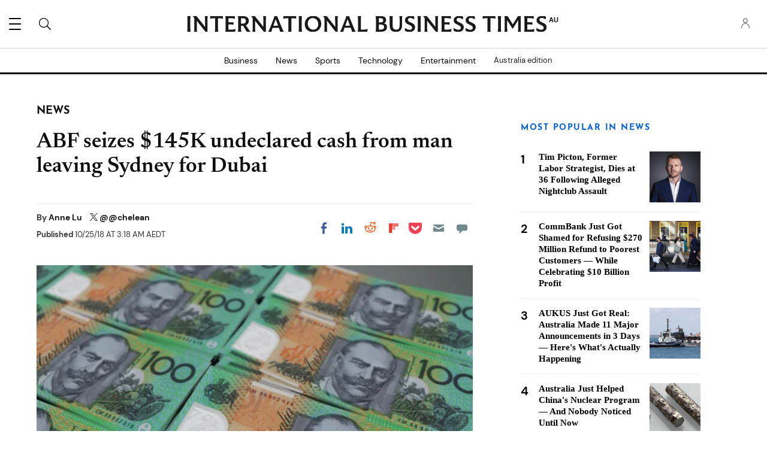

--- FILE ---
content_type: text/html; charset=UTF-8
request_url: https://www.ibtimes.com.au/abf-seizes-145k-undeclared-cash-man-leaving-sydney-dubai-1572676
body_size: 57023
content:
<!DOCTYPE html><html lang="en"><head><meta http-equiv="Content-Type" content="text/html; charset=utf-8" /><meta name="viewport" content="width=device-width,initial-scale=1"><meta http-equiv="x-dns-prefetch-control" content="on" /><link rel="preconnect" href="https://g.ibtimes.com.au" /><link rel="dns-prefetch" href="https://g.ibtimes.com.au" /><link rel="preload" href="https://g.ibtimes.com.au/www/fonts/DMSans/DMSans-Regular.woff2" as="font" type="font/woff2" crossorigin><link rel="preconnect" href="https://d.ibtimes.com.au" /><link rel="dns-prefetch" href="https://d.ibtimes.com.au" /> <script>var CEN_DOMAIN='ibtimes.com';var current_timestamp=new Date().getTime(),mobile_device=(/android|webos|phone|ipad|ipod|blackberry|mobi|opera mini/i.test(navigator.userAgent)),bot_engine=/bot|http|python|grabber|crawl|search|fetch|feed|proxy|spider|curl|wget|okhttp|slurp|inspector|synthetic|mediapartners|yahooysmcm|aolbuild|bingpreview|facebookext|facebookcat|accoona|htdig|ia_archive|larbin|-perl|stackrambler|webcapture|downloader|WebCopier|xenu|validator|Snoopy|cohere-ai/i.test(navigator.userAgent),dfpSlots={},dfpEx=[],fqtag={cmd:[],scmd:[],fcmd:[],fscmd:[]},oa=oa||{},doFir=doFir||[],doReady=doReady||[],dataLayer=dataLayer||[],brW=window.innerWidth||document.documentElement.clientWidth||document.body.clientWidth||[],brH=window.innerHeight||document.documentElement.clientHeight||document.body.clientHeight||[],_LJ=function(d,g,e,f){var a,c;a=document.createElement("script");a.type="text/javascript";a.src=d;if(g)a.async=!0;if(e)a.onload=e;if(f)a.onerror=f;c=document.getElementById("loading_position");c.parentNode.insertBefore(a,c)},LJ=function(d,e,f){_LJ(d,1,e,f)},LC=function(d,e,f){var a,c;a=document.createElement("link");a.rel="stylesheet";a.href=d;if(e)a.onload=e;if(f)a.onerror=f;c=document.getElementById("loading_position");c.parentNode.insertBefore(a,c)},setCookieHours=function(name,value,h,domain){var date,expires=host='';if(h){date=new Date();date.setTime(date.getTime()+(h*60*60*1000));expires="; expires="+date.toUTCString();if(domain)host=";domain="+domain};document.cookie=name+"="+value+expires+host+"; path=/"},setCookie=function(name,value,days,domain){if(days)days*=24;setCookieHours(name,value,days,domain)},deleteCookie=function(name){setCookie(name,"",-1)},getCookie=function(c){c+="=";for(var d=document.cookie.split(";"),b=0;b<d.length;b++){for(var a=d[b];" "==a.charAt(0);)a=a.substring(1,a.length);if(0==a.indexOf(c))return a.substring(c.length,a.length)}return null},getCookieString=function(t){return getCookie(t)||""},getUrlParameters=function(t){var n,r={},s=/=/.test(t);return(s?t:location.search.substring(1)).split("&").forEach(function(t){""!=t&&(r[(n=t.split("="))[0]]=n[1])}),!t||s?r:r[t]},loadJS=function(arr,c){LJ(arr[0],function(){if(arr.length>1){arr.shift();loadJS(arr,c)}else c()})},appendCSS=function(d){var o=document.createElement("style");o.innerHTML=typeof d=='object'?d.data:d;document.getElementsByTagName('head')[0].appendChild(o)},GCSS=function(u){var x=new XMLHttpRequest();x.open('GET',u);x.send(null);x.onreadystatechange=function(){if(x.readyState===4&&x.status===200)appendCSS(x.responseText);}},execFunc=function(o){if(typeof o=='object'){while(exe=o.shift())exe();o.push=function(f){f()}}},hb_debug=getCookie('ibt_debug')?1:0,ibt_log=function(){if(hb_debug){var a=[].slice.call(arguments);a.unshift('|IBT|');console.log.apply(console,a)}},ibt_error=function(){if(hb_debug){var a=[].slice.call(arguments);a.unshift('|IBT|');console.error.apply(console,a)}},SITE_DOMAIN=DOMAIN=document.domain;if(SITE_DOMAIN==location.host){var str='',a=SITE_DOMAIN.split('.');for(var i=1;i<a.length;i++){str+="."+a[i]};SITE_DOMAIN=DOMAIN=str.substr(1)};JSON.split=function(c,d){var a=c.split(d||"|"),b={};for(i=0;i<a.length;i+=2)b[a[i]]=a[i+1];return b};oa.geo=JSON.split(getCookieString('X-UA-Info')||'country|OTHER|state||city||ip|');(function(){var u=navigator.userAgent,o=/Android/.test(u)?['Android',(u.match(/Android ([\d]+)/)||[,0])[1]]:/Nintendo/.test(u)?['Nintendo',(u.match(/(?:Nintendo ([\w]+))/i)||[,0])[1]]:/iPhone|iPod|iPad/.test(u)?['iOS',(u.match(/(?:iPhone|iPod|iPad).+OS ([\d]+)/i)||[,0])[1]]:/Maci/.test(u)?['Mac OS',(u.match(/Mac OS X ([\d]+)/)||[,0])[1]]:/Win/.test(u)?['Windows',(u.match(/Windows NT ([\d]+\.[\d]+)/)||[,3])[1]]:/CrOS/.test(u)?['Chrome OS',(u.match(/(?:hrome\/([\d]+))/i)||[,0])[1]]:/Tizen/.test(u)?['Tizen',(u.match(/(?:Tizen ([\d]+))/i)||[,0])[1]]:/PlayStation/.test(u)?['PlayStation',(u.match(/(?:PlayStation ([\d]+|Vita))/i)||[,0])[1]]:/WebOS/.test(u)?['WebOS',(u.match(/(?:WEBOS([\d]+))/i)||[,0])[1]]:/Fuchsia/.test(u)?['Fuchsia',1]:/Linux/.test(u)?['Linux',(u.match(/(?:Linux ([\w]+))/i)||[,0])[1]]:/OS\/2/.test(u)?['OS/2',(u.match(/(?:OS\/2;? ((?!OS)[\w]+))/i)||[,0])[1]]:/Unix|OpenBSD|FreeBSD|X11/.test(u)?['Unix',1]:/Apple\s?TV/.test(u)?['Apple tvOS',(u.match(/(?:OS ([\d]+))/i)||[,0])[1]]:bot_engine?['Bots',1]:['Unknown',0],b=bot_engine?['Bots',1]:/ndroid.+; wv/.test(u)?['Android Webview',1]:/(iPhone|iPod|iPad)(?!.+Safari)/i.test(u)?['iOS Webview',1]:/edg/i.test(u)?['Edge',(u.match(/(?:edg(?:e|a|ios)?\/)([\d]+)/i)||[,0])[1]]:/firefox|fxios/i.test(u)?['Firefox',(u.match(/(?:(?:fox|xios)\/([\d]+))/i)||[,0])[1]]:/opr/i.test(u)?['Opera',(u.match(/(?:opr\/([\d]+))/i)||[,0])[1]]:/opera/i.test(u)?['Opera',u.indexOf("ersion")!=-1?(u.match(/(?:sion\/([\d]+))/)||[,0])[1]:(u.match(/(?:era(?:\/|\s)([\d]+))/)||[,0])[1]]:/msie|trident/i.test(u)?['MSIE',(u.match(/(?:(?:ie|rv)(?:\:|\s)([\d]+))/i)||[,0])[1]]:/[\w\s]+browser\//i.test(u)?[u.match(/([\w]+browser)\/[\d]+/i)[1],(u.match(/(?:ser\/([\d]+))/)||[,0])[1]]:/PlayStation/i.test(u)?['PlayStation',(u.match(/(?:tation ([\d]+))/i)||[,0])[1]]:/silk/i.test(u)?['Amazon Silk',(u.match(/(?:silk\/([\d]+))/i)||[,0])[1]]:/palemoon/i.test(u)?['PaleMoon',(u.match(/(?:moon\/([\d]+))/i)||[,0])[1]]:/puffin/i.test(u)?['Puffin',(u.match(/(?:ffin\/([\d]+))/i)||[,0])[1]]:/safari/i.test(u)&&/version/i.test(u)&&!/chrome/i.test(u)?['Safari',(u.match(/(?:sion\/([\d]+))/)||[,0])[1]]:/chrome/i.test(u)?['Chrome',(u.match(/(?:ome\/([\d]+))/i)||[,0])[1]]:/crios/i.test(u)?['Chrome',(u.match(/(?:crios\/([\d]+))/i)||[,0])[1]]:/seamonkey/i.test(u)?['SeaMonkey',(u.match(/(?:Monkey\/([\d]+))/i)||[,0])[1]]:/android/i.test(u)?['Android Browser',(u.match(/Android ([\d]+)/)||[,0])[1]]:['Unknown',0];oa.os={name:o[0],version:o[1]};oa.browser={name:b[0],version:b[1]};if(o[0]=="Windows"&&o[1]<10&&(b[0]=='Edge'||(b[0]=='Chrome'&&b[1]>109)||(b[0]=='Firefox'&&b[1]>115)))window.bot_engine=!0})();window.addEventListener('message',function(e){if(e.data=='GetFQ'&&e.origin.indexOf(location.host.replace(/www1?\./,''))>-1){e.source.postMessage('NoPassFQ='+NoPassFQ,e.origin)}});var openLogin=function(u){if(typeof u=='object')u=u.url;jQuery("body").css("overflow","hidden");jQuery("#SIGNIN").remove();jQuery("<div />",{"id":"SIGNIN"}).html('<div class="nw-login"><span class="zephr-modal-close">×</span><div class="login-popup"><iframe frameborder="0" marginwidth="0" marginheight="0" id="Oframe" allowtransparency="true" src="'+u+'" style="min-height:350px;"></iframe></div></div>').appendTo("body");jQuery("#SIGNIN").on('click',function(e){closeLogin()})},closeLogin=function(){jQuery("#SIGNIN").remove();jQuery("body").css("overflow","inherit")},adjustLoginHeight=function(h){jQuery("#Oframe").height(h)},login_success=function(sess){jQuery(".sign-up").html("LOGOUT").on('click',function(){location.href="https://signin."+CEN_DOMAIN+"/oauth/logout"});closeLogin()},LANG='en',commentHeight=function(data){jQuery("#block-ibt-comment iframe").height(data.height)};var login_success=function(sess){closeLogin();jQuery("article").removeClass("wall");jQuery(".login-btn .sign-up2").hide();jQuery(".login-btn .myaccount").show();jQuery(".only-before-login").hide();if(typeof sess=='object'){sess=sess.sess};jQuery("<div />",{"id":"TEMPE"}).html('<iframe frameborder="0" marginwidth="0" marginheight="0"  allowtransparency="true" src="https://comment.'+SITE_DOMAIN+'/comment/oauth?sess='+sess+'" style="position:absolute;visibility:hidden;width:1px;height:1px;"></iframe>').appendTo("body");jQuery("#TEMPE iframe").on("load",function(){jQuery("#TEMPE").remove();if(jQuery("iframe.comment").length){jQuery("iframe.comment").get(0).contentWindow.postMessage({'action':'success',},'*')}});afterLogin()};function afterLogin(){};doFir.push(function(){jQuery(document).ready(function(){jQuery(".sign-up2").on('click',function(e){e.preventDefault();e.stopPropagation();openLogin('https://signin.'+CEN_DOMAIN.replace(/ibtimes\.[\.a-z]+/,'ibtimes.com')+'/oauth?l='+jQuery(this).attr('data-lang')+'&s='+jQuery(this).attr('data-site'))})});if(mobile_device){jQuery(window).on('scroll.fonts',function(){jQuery(this).off('scroll.fonts');GCSS('https://g.ibtimes.com.au/www/css/fonts_inline_2.css')})}else{GCSS('https://g.ibtimes.com.au/www/css/fonts_inline_2.css')}})</script> <title>ABF seizes $145K undeclared cash from man leaving Sydney for Dubai</title><meta name="news_keywords" content="News,Australian border force,Abf,Undeclared cash,Money laundering,Undeclared currency,Australian dollars" /><meta name="description" content="The Australian Border Force (ABF) has seized $145,200 in undeclared currency from a man departing Sydney International Airport for Dubai." /><link rel="canonical" href="https://www.ibtimes.com.au/abf-seizes-145k-undeclared-cash-man-leaving-sydney-dubai-1572676" /><meta name="robots" content="max-snippet:-1, max-image-preview:large, max-video-preview:-1" /><meta property="fb:app_id" content="263851690471857" /><meta property="fb:pages" content="128026713884051"/><meta property="og:type" content="article"/><meta property="og:site_name" content="International Business Times"/><meta property="og:url" content="https://www.ibtimes.com.au/abf-seizes-145k-undeclared-cash-man-leaving-sydney-dubai-1572676"/><meta property="og:title" content="ABF seizes $145K undeclared cash from man leaving Sydney for Dubai" /><meta property="og:description" content="The Australian Border Force (ABF) has seized $145,200 in undeclared currency from a man departing Sydney International Airport for Dubai." /><meta property="og:image" content="https://d.ibtimes.com.au/en/full/1572675/australian-dollars.jpg"/><meta property="og:image:alt" content="Australian dollars" /><meta property="og:image:width" content="1280" /><meta property="og:image:height" content="720" /><meta property="article:publisher" content="https://www.facebook.com/IBTimes"/><meta property="article:section" content="News" /><meta property="article:tag" content="Australian border force" /><meta property="article:tag" content="Abf" /><meta property="article:tag" content="Undeclared cash" /><meta property="article:tag" content="Money laundering" /><meta property="article:tag" content="Undeclared currency" /><meta property="article:tag" content="Australian dollars" /><meta property="article:published_time" content="2018-10-25T03:18:59+11:00"/><meta property="article:modified_time" content="2018-10-25T03:18:59+11:00"/><meta name="twitter:site" content="@ibtimes"/><meta name="twitter:card" content="summary_large_image"/><meta name="twitter:title" content="ABF seizes $145K undeclared cash from man leaving Sydney for Dubai"><meta name="twitter:url"  content="https://www.ibtimes.com.au/abf-seizes-145k-undeclared-cash-man-leaving-sydney-dubai-1572676"/><meta name="twitter:description" content="The Australian Border Force (ABF) has seized $145,200 in undeclared currency from a man departing Sydney International Airport for Dubai."/><meta name="twitter:image" content="https://d.ibtimes.com.au/en/full/1572675/australian-dollars.jpg"/><link rel="preload" href="https://g.ibtimes.com.au/www/fonts/Newsreader/woff2/Newsreader16pt-SemiBold.woff2" as="font" type="font/woff2" crossorigin><link rel="preload" href="https://g.ibtimes.com.au/www/fonts/Genericons.woff" as="font" type="font/woff" crossorigin><link rel="preload" href="https://g.ibtimes.com.au/www/fonts/DMSans/DMSans-Bold.woff2" as="font" type="font/woff2" crossorigin><link rel="preload" fetchpriority="high" href="https://d.ibtimes.com.au/en/full/1572675/australian-dollars.webp?w=736&f=8a7ae50aacb7e7e80a663a0b0be7e146" as="image" media="(min-width: 1100px)"><link rel="preload" fetchpriority="high" href="https://d.ibtimes.com.au/en/full/1572675/australian-dollars.webp?w=1100&f=b7f873d71947dbfff62f660f7bb55fe6" as="image" media="(min-width: 768px) and (max-width: 1099px)"><link rel="preload" fetchpriority="high" href="https://d.ibtimes.com.au/en/full/1572675/australian-dollars.webp?w=736&f=8a7ae50aacb7e7e80a663a0b0be7e146" as="image" media="(min-width: 480px) and (max-width: 767px)"><link rel="preload" fetchpriority="high" href="https://d.ibtimes.com.au/en/full/1572675/australian-dollars.webp?w=480&f=b92409564814c9710479bc10e133d2f1" as="image" media="(min-width: 0px) and (max-width: 479px)"><style data-id="main">@font-face{font-family:'Josefin Sans';src:url(https://g.ibtimes.com.au/www/fonts/JosefinSans/JosefinSans-Bold.woff2) format('woff2'),url(https://g.ibtimes.com.au/www/fonts/JosefinSans/JosefinSans-Bold.woff) format('woff');font-weight:bold;font-style:normal;font-display:swap}@font-face{font-family:'Newsreader';src:url(https://g.ibtimes.com.au/www/fonts/Newsreader/woff2/Newsreader16pt-BoldItalic.woff2) format('woff2'),url(https://g.ibtimes.com.au/www/fonts/Newsreader/woff/Newsreader16pt-BoldItalic.woff) format('woff');font-weight:700;font-style:italic;font-display:swap}@font-face{font-family:'Newsreader';src:url(https://g.ibtimes.com.au/www/fonts/Newsreader/woff2/Newsreader16pt-Italic.woff2) format('woff2'),url(https://g.ibtimes.com.au/www/fonts/Newsreader/woff/Newsreader16pt-Italic.woff) format('woff');font-weight:400;font-style:italic;font-display:swap}@font-face{font-family:'Newsreader';src:url(https://g.ibtimes.com.au/www/fonts/Newsreader/woff2/Newsreader16pt-Regular.woff2) format('woff2'),url(https://g.ibtimes.com.au/www/fonts/Newsreader/woff/Newsreader16pt-Regular.woff) format('woff');font-weight:400;font-style:normal;font-display:swap}@font-face{font-family:'Newsreader';src:url(https://g.ibtimes.com.au/www/fonts/Newsreader/woff2/Newsreader16pt-SemiBold.woff2) format('woff2'),url(https://g.ibtimes.com.au/www/fonts/Newsreader/woff/Newsreader16pt-SemiBold.woff) format('woff');font-weight:600;font-style:normal;font-display:swap}@font-face{font-family:'Newsreader';src:url(https://g.ibtimes.com.au/www/fonts/Newsreader/woff2/Newsreader16pt-SemiBoldItalic.woff2) format('woff2'),url(https://g.ibtimes.com.au/www/fonts/Newsreader/woff/Newsreader16pt-SemiBoldItalic.woff) format('woff');font-weight:600;font-style:italic;font-display:swap}@font-face{font-family:'DM Sans';src:url(https://g.ibtimes.com.au/www/fonts/DMSans/DMSans-Regular.woff2) format('woff2'),url(https://g.ibtimes.com.au/www/fonts/DMSans/DMSans-Regular.woff) format('woff');font-weight:normal;font-style:normal;font-display:swap}@font-face{font-family:'DM Sans';src:url(https://g.ibtimes.com.au/www/fonts/DMSans/DMSans-Bold.woff2) format('woff2'),url(https://g.ibtimes.com.au/www/fonts/DMSans/DMSans-Bold.woff) format('woff');font-weight:bold;font-style:normal;font-display:swap}@font-face{font-family:'DM Sans';src:url(https://g.ibtimes.com.au/www/fonts/DMSans/DMSans-BoldItalic.woff2) format('woff2'),url(https://g.ibtimes.com.au/www/fonts/DMSans/DMSans-BoldItalic.woff) format('woff');font-weight:bold;font-style:italic;font-display:swap}@font-face{font-family:'DM Sans';src:url(https://g.ibtimes.com.au/www/fonts/DMSans/DMSans-Italic.woff2) format('woff2'),url(https://g.ibtimes.com.au/www/fonts/DMSans/DMSans-Italic.woff) format('woff');font-weight:normal;font-style:italic;font-display:swap}@font-face{font-family:'Genericons';src:url(https://g.ibtimes.com.au/www/fonts/Genericons.woff) format("woff2"),url(https://g.ibtimes.com.au/www/fonts/Genericons.woff) format("woff");font-weight:normal;font-style:normal;font-display:swap}.container-fluid,.container{max-width:1200px;margin-right:auto;margin-left:auto}.container-fluid{padding-left:15px;padding-right:15px}.row{margin-left:-15px;margin-right:-15px}.col-xs-1,.col-sm-1,.col-md-1,.col-lg-1,.col-xs-2,.col-sm-2,.col-md-2,.col-lg-2,.col-xs-3,.col-sm-3,.col-md-3,.col-lg-3,.col-xs-4,.col-sm-4,.col-md-4,.col-lg-4,.col-xs-5,.col-sm-5,.col-md-5,.col-lg-5,.col-xs-6,.col-sm-6,.col-md-6,.col-lg-6,.col-xs-7,.col-sm-7,.col-md-7,.col-lg-7,.col-xs-8,.col-sm-8,.col-md-8,.col-lg-8,.col-xs-9,.col-sm-9,.col-md-9,.col-lg-9,.col-xs-10,.col-sm-10,.col-md-10,.col-lg-10,.col-xs-11,.col-sm-11,.col-md-11,.col-lg-11,.col-xs-12,.col-sm-12,.col-md-12,.col-lg-12{position:relative;min-height:1px;padding-left:15px;padding-right:15px}.col-xs-1,.col-xs-2,.col-xs-3,.col-xs-4,.col-xs-5,.col-xs-6,.col-xs-7,.col-xs-8,.col-xs-9,.col-xs-10,.col-xs-11,.col-xs-12{float:left}.col-xs-12{width:100%}.col-xs-11{width:91.66666667%}.col-xs-10{width:83.33333333%}.col-xs-9{width:75%}.col-xs-8{width:66.66666667%}.col-xs-7{width:58.33333333%}.col-xs-6{width:50%}.col-xs-5{width:41.66666667%}.col-xs-4{width:33.33333333%}.col-xs-3{width:25%}.col-xs-2{width:16.66666667%}.col-xs-1{width:8.33333333%}.col-xs-offset-12{margin-left:100%}.col-xs-offset-11{margin-left:91.66666667%}.col-xs-offset-10{margin-left:83.33333333%}.col-xs-offset-9{margin-left:75%}.col-xs-offset-8{margin-left:66.66666667%}.col-xs-offset-7{margin-left:58.33333333%}.col-xs-offset-6{margin-left:50%}.col-xs-offset-5{margin-left:41.66666667%}.col-xs-offset-4{margin-left:33.33333333%}.col-xs-offset-3{margin-left:25%}.col-xs-offset-2{margin-left:16.66666667%}.col-xs-offset-1{margin-left:8.33333333%}.col-xs-offset-0{margin-left:0}@media screen and (min-width:768px){.col-sm-1,.col-sm-2,.col-sm-3,.col-sm-4,.col-sm-5,.col-sm-6,.col-sm-7,.col-sm-8,.col-sm-9,.col-sm-10,.col-sm-11,.col-sm-12{float:left}.col-sm-12{width:100%}.col-sm-11{width:91.66666667%}.col-sm-10{width:83.33333333%}.col-sm-9{width:75%}.col-sm-8{width:66.66666667%}.col-sm-7{width:58.33333333%}.col-sm-6{width:50%}.col-sm-5{width:41.66666667%}.col-sm-4{width:33.33333333%}.col-sm-3{width:25%}.col-sm-2{width:16.66666667%}.col-sm-1{width:8.33333333%}.col-sm-offset-12{margin-left:100%}.col-sm-offset-11{margin-left:91.66666667%}.col-sm-offset-10{margin-left:83.33333333%}.col-sm-offset-9{margin-left:75%}.col-sm-offset-8{margin-left:66.66666667%}.col-sm-offset-7{margin-left:58.33333333%}.col-sm-offset-6{margin-left:50%}.col-sm-offset-5{margin-left:41.66666667%}.col-sm-offset-4{margin-left:33.33333333%}.col-sm-offset-3{margin-left:25%}.col-sm-offset-2{margin-left:16.66666667%}.col-sm-offset-1{margin-left:8.33333333%}.col-sm-offset-0{margin-left:0}}@media screen and (min-width:992px){.col-md-1,.col-md-2,.col-md-3,.col-md-4,.col-md-5,.col-md-6,.col-md-7,.col-md-8,.col-md-9,.col-md-10,.col-md-11,.col-md-12{float:left}.col-md-12{width:100%}.col-md-11{width:91.66666667%}.col-md-10{width:83.33333333%}.col-md-9{width:75%}.col-md-8{width:66.66666667%}.col-md-7{width:58.33333333%}.col-md-6{width:50%}.col-md-5{width:41.66666667%}.col-md-4{width:33.33333333%}.col-md-3{width:25%}.col-md-2{width:16.66666667%}.col-md-1{width:8.33333333%}.col-md-offset-12{margin-left:100%}.col-md-offset-11{margin-left:91.66666667%}.col-md-offset-10{margin-left:83.33333333%}.col-md-offset-9{margin-left:75%}.col-md-offset-8{margin-left:66.66666667%}.col-md-offset-7{margin-left:58.33333333%}.col-md-offset-6{margin-left:50%}.col-md-offset-5{margin-left:41.66666667%}.col-md-offset-4{margin-left:33.33333333%}.col-md-offset-3{margin-left:25%}.col-md-offset-2{margin-left:16.66666667%}.col-md-offset-1{margin-left:8.33333333%}.col-md-offset-0{margin-left:0}}@media screen and (min-width:1200px){.col-lg-1,.col-lg-2,.col-lg-3,.col-lg-4,.col-lg-5,.col-lg-6,.col-lg-7,.col-lg-8,.col-lg-9,.col-lg-10,.col-lg-11,.col-lg-12{float:left}.col-lg-12{width:100%}.col-lg-11{width:91.66666667%}.col-lg-10{width:83.33333333%}.col-lg-9{width:75%}.col-lg-8{width:66.66666667%}.col-lg-7{width:58.33333333%}.col-lg-6{width:50%}.col-lg-5{width:41.66666667%}.col-lg-4{width:33.33333333%}.col-lg-3{width:25%}.col-lg-2{width:16.66666667%}.col-lg-1{width:8.33333333%}.col-lg-offset-12{margin-left:100%}.col-lg-offset-11{margin-left:91.66666667%}.col-lg-offset-10{margin-left:83.33333333%}.col-lg-offset-9{margin-left:75%}.col-lg-offset-8{margin-left:66.66666667%}.col-lg-offset-7{margin-left:58.33333333%}.col-lg-offset-6{margin-left:50%}.col-lg-offset-5{margin-left:41.66666667%}.col-lg-offset-4{margin-left:33.33333333%}.col-lg-offset-3{margin-left:25%}.col-lg-offset-2{margin-left:16.66666667%}.col-lg-offset-1{margin-left:8.33333333%}.col-lg-offset-0{margin-left:0}}@media screen and (min-width:1440px){.col-xl-1,.col-xl-2,.col-xl-3,.col-xl-4,.col-xl-5,.col-xl-6,.col-xl-7,.col-xl-8,.col-xl-9,.col-xl-10,.col-xl-11,.col-xl-12{float:left}.col-xl-12{width:100%}.col-xl-11{width:91.66666667%}.col-xl-10{width:83.33333333%}.col-xl-9{width:75%}.col-xl-8{width:66.66666667%}.col-xl-7{width:58.33333333%}.col-xl-6{width:50%}.col-xl-5{width:41.66666667%}.col-xl-4{width:33.33333333%}.col-xl-3{width:25%}.col-xl-2{width:16.66666667%}.col-xl-1{width:8.33333333%}.col-xl-offset-12{margin-left:100%}.col-xl-offset-11{margin-left:91.66666667%}.col-xl-offset-10{margin-left:83.33333333%}.col-xl-offset-9{margin-left:75%}.col-xl-offset-8{margin-left:66.66666667%}.col-xl-offset-7{margin-left:58.33333333%}.col-xl-offset-6{margin-left:50%}.col-xl-offset-5{margin-left:41.66666667%}.col-xl-offset-4{margin-left:33.33333333%}.col-xl-offset-3{margin-left:25%}.col-xl-offset-2{margin-left:16.66666667%}.col-xl-offset-1{margin-left:8.33333333%}.col-xl-offset-0{margin-left:0}}.fn,.flex-n{-webkit-flex:none;flex:none}.f1{-webkit-flex:1;flex:1}.flex-xs{display:-webkit-flex;display:flex}.flex-wrap{-webkit-flex-wrap:wrap;flex-wrap:wrap}.flex-wrap.row:before{content:none}.fd-c{-webkit-flex-direction:column;flex-direction:column}.order-1{-webkit-order:1;order:1}.order-2{-webkit-order:2;order:2}.order-3{-webkit-order:3;order:3}.ai-fe{-webkit-align-items:flex-end;align-items:flex-end}.ai-c{-webkit-align-items:center;align-items:center}.ai-s{-webkit-align-items:stretch;align-items:stretch}.as-fe{-webkit-align-self:flex-end;align-self:flex-end}.as-c{-webkit-align-self:center;align-self:center}.jc-c{-webkit-justify-content:center;justify-content:center}.jc-sb{-webkit-justify-content:space-between;justify-content:space-between}.jc-sa{-webkit-justify-content:space-around;justify-content:space-around}.jc-fe{-webkit-justify-content:flex-end;justify-content:flex-end}.flex-sm-1,.flex-md-1,.flex-lg-1,.flex-sm-2,.flex-md-2,.flex-lg-2,.flex-sm-3,.flex-md-3,.flex-lg-3,.flex-sm-4,.flex-md-4,.flex-lg-4,.flex-sm-5,.flex-md-5,.flex-lg-5,.flex-sm-6,.flex-md-6,.flex-lg-6,.flex-sm-7,.flex-md-7,.flex-lg-7,.flex-sm-8,.flex-md-8,.flex-lg-8,.flex-sm-9,.flex-md-9,.flex-lg-9,.flex-sm-10,.flex-md-10,.flex-lg-10,.flex-sm-11,.flex-md-11,.flex-lg-11,.flex-xs-12,.flex-sm-12,.flex-md-12,.flex-lg-12{width:100%}.flex-xs-11{width:91.66666667%}.flex-xs-10{width:83.33333333%}.flex-xs-9{width:75%}.flex-xs-8{width:66.66666667%}.flex-xs-7{width:58.33333333%}.flex-xs-6{width:50%}.flex-xs-5{width:41.66666667%}.flex-xs-4{width:33.33333333%}.flex-xs-3{width:25%}.flex-xs-2{width:16.66666667%}.flex-xs-1{width:8.33333333%}@media screen and (min-width:768px){.flex-sm{display:-webkit-flex;display:flex}.flex-sm-12{width:100%}.flex-sm-11{width:91.66666667%}.flex-sm-10{width:83.33333333%}.flex-sm-9{width:75%}.flex-sm-8{width:66.66666667%}.flex-sm-7{width:58.33333333%}.flex-sm-6{width:50%}.flex-sm-5{width:41.66666667%}.flex-sm-4{width:33.33333333%}.flex-sm-3{width:25%}.flex-sm-2{width:16.66666667%}.flex-sm-1{width:8.33333333%}}@media screen and (min-width:992px){.flex-md{display:-webkit-flex;display:flex}.flex-md-12{width:100%}.flex-md-11{width:91.66666667%}.flex-md-10{width:83.33333333%}.flex-md-9{width:75%}.flex-md-8{width:66.66666667%}.flex-md-7{width:58.33333333%}.flex-md-6{width:50%}.flex-md-5{width:41.66666667%}.flex-md-4{width:33.33333333%}.flex-md-3{width:25%}.flex-md-2{width:16.66666667%}.flex-md-1{width:8.33333333%}}@media screen and (min-width:1200px){.flex-lg{display:-webkit-flex;display:flex}.flex-lg-12{width:100%}.flex-lg-11{width:91.66666667%}.flex-lg-10{width:83.33333333%}.flex-lg-9{width:75%}.flex-lg-8{width:66.66666667%}.flex-lg-7{width:58.33333333%}.flex-lg-6{width:50%}.flex-lg-5{width:41.66666667%}.flex-lg-4{width:33.33333333%}.flex-lg-3{width:25%}.flex-lg-2{width:16.66666667%}.flex-lg-1{width:8.33333333%}}.visible-xl,.visible-xs,.visible-sm,.visible-md,.visible-lg{display:none !important}@media screen and (max-width:767px){.block-fusion-ads{margin:20px calc(50% - 50vw)}.visible-xs{display:block !important}.hidden-xs{display:none !important}}@media(min-width:768px) and (max-width:991px){.visible-sm{display:block !important}.hidden-sm{display:none !important}.fsm{display:-webkit-flex;display:flex;width:100%}}@media(min-width:992px) and (max-width:1199px){.visible-md{display:block !important}.hidden-md{display:none !important}.fmd{display:-webkit-flex;display:flex;width:100%}}@media(min-width:1200px) and (max-width:1439px){.visible-lg{display:block !important}.hidden-lg{display:none !important}.flg{display:-webkit-flex;display:flex}}@media screen and (min-width:1440px){.visible-xl{display:block !important}.hidden-xl{display:none !important}}.pull-right{float:right}.pull-left{float:left}.element-hidden{display:none}.element-invisible{position:absolute;clip:rect(1px 1px 1px 1px);clip:rect(1px,1px,1px,1px);overflow:hidden;height:1px}.hidden{display:none;visibility:hidden}.hide{display:none}.show{display:block}.clearfix:before,.clearfix:after,.container:before,.container:after,.container-fluid:before,.container-fluid:after,.row:before,.row:after{content:" ";display:table}.clearfix:after,.container:after,.container-fluid:after,.row:after{clear:both}.affix{position:fixed}.absolute{position:absolute}*{-moz-box-sizing:border-box;-webkit-box-sizing:border-box;box-sizing:border-box;border:0 none;list-style:none outside none;margin:0;outline:0 none;padding:0;-webkit-font-smoothing:antialiased;-moz-osx-font-smoothing:grayscale}html,body,div,object,iframe,h1,h2,h3,h4,h5,h6,p,blockquote,ol,ul,li,form,legend,label,table,header,footer,nav,section,figure{margin:0;padding:0}div.image a,header,footer,nav,section,article,hgroup,figure{display:block}ul li.expanded,ul li.collapsed,ul li.leaf{list-style:none;margin:0;padding:0}.page-nav ul li.leaf{width:48%;display:inline}ul.primary{margin:0;padding:0;text-align:center}ul.primary li a{background-color:transparent}ul.primary li a:hover{background-color:transparent}ul.primary li.active a{background-color:transparent}li a.active{color:inherit}.ui-tabs{padding:0;position:inherit}.ui-tabs .ui-tabs-nav{margin:0;padding:0}.ui-tabs .ui-tabs-nav li{border:0;float:inherit;list-style:none outside none;margin:0;padding:0;position:inherit;top:0;white-space:nowrap}.ui-tabs .ui-tabs-nav li a{float:inherit;text-decoration:none;padding:0}.ui-tabs .ui-tabs-nav li.ui-tabs-selected{margin-bottom:0;padding-bottom:0}.ui-tabs .ui-tabs-nav li.ui-tabs-selected a,.ui-tabs .ui-tabs-nav li.ui-state-disabled a,.ui-tabs .ui-tabs-nav li.ui-state-processing a{cursor:pointer;color:inherit}.ui-state-default a,.ui-state-default a:link,.ui-state-default a:visited{color:inherit}.ui-tabs .ui-tabs-nav li a,.ui-tabs.ui-tabs-collapsible .ui-tabs-nav li.ui-tabs-selected a{cursor:pointer;color:inherit}.ui-tabs .ui-tabs-panel{background:none;display:block;border:0;padding:0}.ui-tabs .ui-tabs-hide{display:none !important}.ui-state-default,.ui-widget-content .ui-state-default,.ui-widget-header .ui-state-default{background:none;color:inherit}.ui-corner-all{border-radius:0}.ui-widget-content{background:none;border:0;color:inherit}.ui-widget{font-family:inherit;font-size:inherit}.ui-tabs .ui-tabs-nav{margin:0;padding:0}.ui-widget-header{background:none;border:0;color:inherit;font-weight:inherit}.ui-corner-bottom{border-radius:0}body{font-family:sans-serif;min-width:320px;background-color:white}body::before{content:"";display:block;position:fixed;top:-1px;left:0;right:0;height:1px}body>img,body>iframe{display:none}#BF_WIDGET_1{height:0}a{text-decoration:none;outline:0}a:active,a:hover{text-decoration:none}iframe,object,img{max-width:100%}img{vertical-align:middle;height:auto}.image img{width:100%}form select,form .form-text,form .form-submit{-webkit-appearance:none;border-radius:0}form select::-ms-clear,form .form-text::-ms-clear,form .form-submit::-ms-clear{display:none;width:0;height:0}form select::-ms-reveal,form .form-text::-ms-reveal,form .form-submit::-ms-reveal{display:none;width:0;height:0}form .form-submit{cursor:pointer;text-align:center}::-webkit-input-placeholder{color:#666}:-moz-placeholder{color:#666}::-moz-placeholder{color:#666}:-ms-input-placeholder{color:#666}.form-text:focus::-webkit-input-placeholder,form .form-submit:focus::-webkit-input-placeholder{color:transparent}.form-text:focus:-moz-placeholder,form .form-submit:focus:-moz-placeholder{color:transparent}.form-text:focus::-moz-placeholder,form .form-submit:focus::-moz-placeholder{color:transparent}.form-text:focus:-ms-input-placeholder,form .form-submit:focus:-ms-input-placeholder{color:transparent}input[type="text"],input[type="submit"]{-webkit-border-radius:0;-webkit-appearance:none;-webkit-border-radius:0}picture.lazysize{display:block;background-color:#f0f0f0;width:100%}picture.lazysize img{width:100%;opacity:0;-webkit-box-sizing:border-box;-moz-box-sizing:border-box;box-sizing:border-box;-webkit-transition:opacity 500ms ease-in-out 100ms;-moz-transition:opacity 500ms ease-in-out 100ms;-o-transition:opacity 500ms ease-in-out 100ms;transition:opacity 500ms ease-in-out 100ms}picture.lazysize img.lazyloaded{opacity:1}.b-lazy-wrap{display:block;background-color:#f0f0f0;width:100%}span.b-lazy,img.b-lazy{width:100%;opacity:0;-webkit-box-sizing:border-box;-moz-box-sizing:border-box;box-sizing:border-box;-webkit-transition:opacity 500ms ease-in-out 100ms;-moz-transition:opacity 500ms ease-in-out 100ms;-o-transition:opacity 500ms ease-in-out 100ms;transition:opacity 500ms ease-in-out 100ms}span.b-lazy.b-loaded,img.b-lazy.b-loaded{opacity:1}.page-top.fixed{left:0;right:0}.dfp-tag-wrapper{background:#f5f5f5 url(https://g.ibtimes.com.au/www/images/ad.gif) no-repeat center center;height:251px;overflow:hidden;display:flex;align-items:center;justify-content:center;font-family:sans-serif}.dfp-tag-wrapper iframe{margin:auto;max-width:inherit}#dfp-ad-top-wrapper{border-bottom:1px solid #ccc}#ad-right3-wrapper .dfp-tag-wrapper{height:600px}#ad-bottom-wrapper .dfp-tag-wrapper{height:90px}.page-sidebar .block{clear:left}.embed-responsive{position:relative;display:block;height:0;padding:0;overflow:hidden}.embed-responsive .embed-responsive-item,.embed-responsive iframe,.embed-responsive embed,.embed-responsive object,.embed-responsive video{position:absolute;top:0;left:0;bottom:0;height:100%;width:100%;border:0}.embed-responsive-16by9{padding-bottom:56.25%}.embed-responsive-4by3{padding-bottom:75%}.videocontent-wrapper{background-color:black}.videocontent{position:relative}.node-article .break-2,.node-article .break-3{clear:right}.node-article .videocontent iframe{margin-bottom:0}.source{margin:20px 0;font-size:13px;color:#999}.source a{text-decoration:underline;color:#444}.source a:hover{text-decoration:none;color:#444}.block-ibtmedia-facebook{margin-bottom:30px}.block-ibtmedia-facebook .fb_iframe_widget span,.block-ibtmedia-facebook .fb_iframe_widget iframe{min-width:100%;max-width:100%}.item-list .pager{margin:0}.item-list .pager li{margin:0;padding:0}.genericon{font-size:20px;vertical-align:top;text-align:center;display:block;font-family:"Genericons";cursor:pointer}.genericon-chat:before{content:"\f108"}.genericon-collapse:before{content:"\f432"}.genericon-comment:before{content:"\f300"}.genericon-expand:before{content:"\f431"}.genericon-downarrow:before{content:"\f502"}.genericon-facebook:before{content:"\f203"}.genericon-facebook-alt:before{content:"\f204"}.genericon-feed:before{content:"\f413"}.genericon-flag:before{content:"\f468"}.genericon-googleplus:before{content:"\f218"}.genericon-googleplus-alt:before{content:"\f218"}.genericon-home:before{content:"\f409"}.genericon-info:before{content:"\f455"}.genericon-instagram:before{content:"\f215"}.genericon-linkedin-alt:before{content:"\f208"}.genericon-linkedin:before{content:"\f207"}.genericon-tiktok path{fill:#fff}.genericon-youtube:before{content:"\f213"}.genericon-mail:before{content:"\f410"}.genericon-menu:before{content:"\f419"}.genericon-next:before{content:"\f429"}.genericon-pinterest-alt:before{content:"\f210"}.genericon-pinterest:before{content:"\f209"}.genericon-previous:before{content:"\f430"}.genericon-reddit:before{content:"\f222"}.genericon-search:before{content:"\f400"}.genericon-subscribe:before{content:"\f463"}.genericon-tumblr:before{content:"\f214"}.genericon-twitter:before{content:"\f202"}.genericon-uparrow:before{content:"\f500"}.genericon-warning:before{content:"\f414"}.genericon-close:before{content:"\f405"}.genericon-close-alt:before{content:"\f406"}.uxab .article-header h1{font-weight:bold}.uxab .article-body{position:relative}.uxab .article-body::before{background-image:url('[data-uri]');background-size:100%;background-image:-webkit-gradient(linear,50% 0,50% 100%,color-stop(0%,rgba(255,255,255,0)),color-stop(100%,#fff));background-image:-moz-linear-gradient(rgba(255,255,255,0),#fff);background-image:-webkit-linear-gradient(rgba(255,255,255,0),#fff);background-image:linear-gradient(rgba(255,255,255,0),#fff);content:"";display:block;position:absolute;bottom:0;left:0;right:0;height:100%}.uxab #dfp-ad-bottom{border-top:0}.page-footer .twitter-x{display:inline-block;width:12px;height:12px;background:url(https://g.ibtimes.com.au/www/img/social/twitter-x-black.svg) center/90% no-repeat}@media(max-width:1100px){#ad-bottom-wrapper .dfp-tag-wrapper{height:251px}}@media(max-width:767px){.uxab .page-content{padding-left:15px;padding-right:15px}}@media(max-width:700px){.dfp-tag-wrapper,#ad-bottom-wrapper .dfp-tag-wrapper{height:calc(100vw/1.20);display:flex;align-items:center;justify-content:center;overflow:initial}}.ts-btn{text-align:center;position:relative;margin-top:-30px}.ts-btn a{-moz-border-radius:6px;-webkit-border-radius:6px;border-radius:6px;display:inline-block;background-color:#30bced;color:white;padding:0 25px;font-weight:bold;font-size:14px;line-height:50px;letter-spacing:2px;text-indent:2px;text-transform:uppercase}.ts-btn a:hover{filter:alpha(opacity=60);opacity:.6;text-decoration:none;color:white}.container-fluid,.container{max-width:1310px}body{font-family:Newsreader,serif;line-height:1.375;min-height:1500px}a{color:inherit}a:hover{text-decoration:none}main{padding-top:20px;padding-bottom:30px}main .content-right .block{margin-bottom:20px}.most-tabs,.ui-tabs .ui-tabs-nav.most-tabs,.block-title{display:block;color:#005dd1;font-weight:bold;font-size:14px;font-family:"Josefin Sans",sans-serif;margin-bottom:15px;margin-top:15px;padding:0;position:relative;text-transform:uppercase;letter-spacing:1.5px}.ui-tabs .ui-tabs-nav li.ui-tabs-active a{font-weight:bold}#ibt-video-title{max-width:300px;margin:30px auto 0}h3{color:#222}.byline{font-size:13px}.summary{margin-top:16px;font-size:14px;line-height:1.5714;font-family:Georgia,serif;color:#666}article a:hover{text-decoration:underline}.feature article{padding:18px 0;border-top:1px solid #eee}.feature article::before,.feature article::after{content:" ";display:table}.feature article::after{clear:both}.section-blocks{position:relative}.section-blocks .block-declaration{font-size:13px;color:#a5a5a5;font-family:'DM Sans',sans-serif}@media screen and (max-width:539px){.section-blocks .block-declaration{margin-top:-17px;margin-bottom:17px}}@media screen and (min-width:540px){.section-blocks .block-declaration{position:absolute;right:0;top:20px}}.section-blocks .h2{font-size:22px;line-height:1.1818}.section-blocks .h3{font-size:17px;line-height:1.1765}.feature article .image{float:left;margin-right:15px;width:120px}@media(min-width:481px) and (max-width:767px){.feature article .image{width:134px}}@media screen and (min-width:768px){.feature article .image{width:267px}}@media screen and (min-width:992px){.section-blocks .feature article .image,.content-left .feature article .image{width:204px}}.feature article h3{font-size:20px}.section-blocks .summary{margin-top:6px}@media screen and (max-width:767px){.section-blocks .image.full-sm{margin:0 -15px}.l-section-block>li:first-child .heading{margin-top:15px}}@media screen and ((max-width:599px) or((min-width:768px) and (max-width:991px))){.l-section-block>li:nth-child(n+2){margin-top:20px;padding-top:20px;border-top:1px solid #f0f0f0}.l-section-block>li:nth-child(n+2) article{display:flex}.l-section-block>li:nth-child(n+2) .image{width:160px;max-width:calc(50% - 7px);margin-right:15px;flex:0 0 auto}.l-section-block>li:nth-child(n+2) .heading{margin-top:0;flex:1 1 auto}}@media screen and (min-width:600px){@supports(flex-wrap:wrap){.l-section-block{display:flex;flex-wrap:wrap}}}@media screen and (min-width:600px) and (max-width:991px){.l-section-block>li:first-child{width:100%;flex:0 0 auto}.l-section-block>li:nth-child(n+2){width:calc(50% - 10px);margin-top:20px;flex:0 0 auto}.l-section-block>li:nth-child(2n+2){margin-right:20px}.blocks{display:flex;flex-flow:row wrap}.blocks>div{width:calc(50% - 10px)}}@media screen and (min-width:768px){.l-section-block-1>li:first-child article{display:flex;align-items:center}.l-section-block-1>li:first-child .image{width:60%;flex:0 0 auto;margin-right:15px}}@media screen and (min-width:768px) and (max-width:991px){.l-section-block-2>li:first-child article{display:flex;align-items:center}.l-section-block-2>li:first-child .image{width:60%;flex:0 0 auto;margin-right:15px}}@media screen and (min-width:992px){.l-section-block-1>li:first-child .image{width:50%}.l-section-block-1 li:first-child{width:calc((100% + 41px)*5/9 - 41px);flex:0 0 auto}.l-section-block-1 li:nth-child(n+2){width:calc((100% + 41px)*2/9 - 41px);margin-left:41px}.l-section-block-2 li:first-child{width:calc((100% + 41px)*4/9 - 41px);flex:0 0 auto}.l-section-block-2 li:nth-child(n+2){width:calc((100% + 41px)*2.5/9 - 41px);margin-left:41px}.l-section-block li:nth-child(n+2){position:relative}.l-section-block li:nth-child(n+2):before{content:'';position:absolute;left:-21px;top:0;bottom:0;border-right:1px solid #f0f0f0}.l-section-block-2 li:first-child article{position:relative;padding-bottom:0 !important}.l-section-block-2 li:first-child .image{width:100%;margin-right:0;margin-bottom:0;float:none}.l-section-block-2 li:first-child .heading{position:absolute;padding:20px;left:0;bottom:0;width:100%;box-sizing:border-box;color:#fff;background:linear-gradient(to top,rgba(0,0,0,0.9),transparent)}}@media screen and (min-width:768px){.section-blocks .featured:not(.full) article{display:flex;align-items:center}.section-blocks .featured .image{float:left;flex:0 0 auto;margin-right:17px;margin-bottom:4px;width:50%}}@media screen and (min-width:992px){.section-blocks .featured.full{width:43.75% !important}.section-blocks .featured.full+div{width:56.25% !important}.section-blocks .featured article .image{width:50%}}.feature article h3{font-size:20px}.feature article.full{display:block;border-top:0;padding-top:0}.feature article.first{border-top:0;padding-top:0}.sticky-scroll .feature article.full .image{float:none;width:100%;margin-right:0;margin-bottom:12px}.sticky-scroll .feature article.full h3{font-size:26px;line-height:34px;font-family:Georgia,serif}.feature .related-items{font-size:15px;padding-top:5px;padding-bottom:5px}.feature .related-items li{padding-top:5px;padding-left:3px}.feature .related-items li::before{display:inline-block;content:"";background:#b1b1b1;width:5px;height:5px;margin-right:8px;margin-bottom:3px}.feature2 .image{margin-bottom:20px}.feature2 article{padding-bottom:10px}.feature2 article::before,.feature2 article::after{content:" ";display:table}.feature2 article::after{clear:both}.feature2 .related-items li{margin-top:10px;padding-top:10px;border-top:1px solid #eee;font-weight:bold;font-family:"Gotham Narrow",sans-serif}.feature3 article{padding:12px 0 10px;border-top:1px solid #eee}.feature3 article::before,.feature3 article::after{content:" ";display:table}.feature3 article::after{clear:both}.feature3 article .image{float:right;margin-left:15px;margin-bottom:4px;width:120px}@media(min-width:481px) and (max-width:767px){.feature3 article .image{width:134px}}@media(min-width:768px) and (max-width:991px){.feature3 article .image{width:204px}}@media screen and (min-width:992px){.content-left .feature3 article .image{width:204px}}.feature3 article:first-of-type{display:block;border-top:0;padding-top:0}.sticky-scroll .feature3 article:first-of-type .image{float:none;width:100%;margin-left:0;margin-bottom:12px}.feature4{padding-bottom:15px}.feature4 .image a{position:relative}.feature4 .image a::before,.feature4 .image a::after{-moz-transform:translate(-50%,-50%);-ms-transform:translate(-50%,-50%);-webkit-transform:translate(-50%,-50%);transform:translate(-50%,-50%);content:"";display:block;position:absolute;top:50%;left:50%}.feature4 .image a::before{background-image:url('[data-uri]');background-size:100%;background-image:-webkit-gradient(linear,0% 0,100% 100%,color-stop(0%,rgba(0,0,0,.1)),color-stop(60%,rgba(0,0,0,.8)),color-stop(90%,rgba(0,0,0,.6)));background-image:-moz-linear-gradient(left,rgba(0,0,0,.1) 0,rgba(0,0,0,.8) 60%,rgba(0,0,0,.6) 90%);background-image:-webkit-linear-gradient(left,rgba(0,0,0,.1) 0,rgba(0,0,0,.8) 60%,rgba(0,0,0,.6) 90%);background-image:linear-gradient(to right bottom,rgba(0,0,0,.1) 0,rgba(0,0,0,.8) 60%,rgba(0,0,0,.6) 90%);-moz-border-radius:50%;-webkit-border-radius:50%;border-radius:50%;width:35px;height:35px;z-index:1}.feature4 .image a::after{content:"\f452";font-size:20px;font-family:"Genericons";color:white;z-index:2}.feature4 .large{position:relative}.feature4 .large h3{font-size:18px;padding-top:15px;padding-bottom:20px}.feature4 .large .image{position:relative;padding-bottom:3px}.feature4 .large .image::before{content:"";display:block;height:3px;*zoom:1;filter:progid:DXImageTransform.Microsoft.gradient(gradientType=1,startColorstr='#FF2EA4BF',endColorstr='#FF080057');background-image:url('[data-uri]');background-size:100%;background-image:-webkit-gradient(linear,0% 50%,100% 50%,color-stop(0%,#2ea4bf),color-stop(20%,#3ca1da),color-stop(48%,#4b9ffa),color-stop(75%,#4b5fb1),color-stop(100%,#080057));background-image:-moz-linear-gradient(left,#2ea4bf 0,#3ca1da 20%,#4b9ffa 48%,#4b5fb1 75%,#080057 100%);background-image:-webkit-linear-gradient(left,#2ea4bf 0,#3ca1da 20%,#4b9ffa 48%,#4b5fb1 75%,#080057 100%);background-image:linear-gradient(to right,#2ea4bf 0,#3ca1da 20%,#4b9ffa 48%,#4b5fb1 75%,#080057 100%);position:absolute;bottom:0;left:0;right:0}.feature4 .large .image a::before{width:66px;height:66px}.feature4 .large .image a::after{font-size:38px}@media screen and (min-width:768px){.feature4 .large .image a{padding-bottom:56.25%;overflow:hidden}.feature4 .large .image a img{-moz-transform:translate(0%,-50%);-ms-transform:translate(0%,-50%);-webkit-transform:translate(0%,-50%);transform:translate(0%,-50%);position:absolute;top:50%;left:0;right:0}}.feature4 .small{margin-bottom:15px}.feature4 .small::before,.feature4 .small::after{content:" ";display:table}.feature4 .small::after{clear:both}.feature4 .small .image{float:left;width:139px;margin-right:15px}.feature4 .small h3{font-size:16px;color:#444}.feature4 .medium .image a::before{width:53px;height:54px}.feature4 .medium .image a::after{font-size:32px}.feature4 .medium h3{font-size:16px;line-height:24px;padding-top:8px;padding-bottom:45px}.above-fold{margin-bottom:30px}@media screen and (max-width:599px){.above-fold .block-title{margin-top:30px}.above-fold .top-story .block-title{margin-top:0;padding-top:0}.above-fold .top-story .block-title:before{display:none}.above-fold .top-story .heading{margin-top:15px}.above-fold .image.full-sm{margin:0 -15px}}@media screen and (min-width:600px){.above-fold .block-title{margin-top:0;padding-top:0}.above-fold .block-title:before{display:none}.latest-news-block{margin-top:25px;padding-top:25px;border-top:1px solid #e4e4e4;align-items:flex-start}.top-story article,.latest-news-block{display:flex}.top-story .image,.latest-news-block .more-news{width:calc((100% + 41px)*3/5 - 41px);flex:0 0 auto;order:2}.top-story .txt,.latest-news-block .latest-news{flex:1 1 auto;order:1}.top-story .image{margin-left:20px}.latest-news-block .more-news{margin-left:41px;position:sticky;top:50px}.latest-news-block .more-news:before{content:'';position:absolute;left:-21px;top:0;height:100%;border-left:1px solid #e4e4e4}.above-fold .latest-news{display:flex;flex-direction:column;position:sticky;top:50px}.above-fold .ul-timeline{flex:1 1 auto}.crypto-block .main{width:calc((100% + 41px)*3/5 - 41px)}.crypto-block .crypto{width:calc((100% + 41px)*2/5 - 41px)}}@media screen and (min-width:600px) and (max-width:991px){.above-fold .aside{display:flex;margin-top:25px;padding-top:25px;border-top:1px solid #e4e4e4}.above-fold .bottom-line,.above-fold .economy-focus{width:calc(50% - 20px);flex:0 0 auto}.above-fold .bottom-line{margin-right:41px;position:relative}.above-fold .bottom-line:after{content:'';position:absolute;right:-21px;top:0;height:100%;border-right:1px solid #e4e4e4}}@media screen and (min-width:992px){.above-fold{display:flex;align-items:flex-start;margin-top:10px}.above-fold .main{width:calc((100% + 41px)*5/7 - 41px);margin-right:41px;flex:0 0 auto;position:sticky;top:50px;display:flex;flex-direction:column}.above-fold .latest-news-block{flex:1 1 auto}.above-fold .main:after{content:'';position:absolute;top:0;right:-21px;height:100%;border-right:1px solid #dedede}.above-fold .aside{flex:1 1 auto;position:sticky;top:50px}.above-fold .aside>:not(:last-child){margin-bottom:50px}}.section-blocks:last-child{margin-bottom:40px}.block-title{margin-top:0;margin-bottom:20px}.block-title.default{color:#000}.block-title.alert{color:#c31233}.block-title:not(.noborder){margin-top:30px;padding-top:20px;border-top:1px solid #e4e4e4}@media screen and (max-width:767px){.block-title{position:relative;padding-top:30px;border-top:0;color:#000}.block-title:before{content:'';width:100vw;position:absolute;left:-15px;top:-5px;height:4px;background:#f2f2f2;border-top:1px solid #e7e7e7}}@media screen and (max-width:991px){.section-blocks .gallery4>li:not(:last-child){margin-bottom:20px;padding-bottom:20px;border-bottom:1px solid #e4e4e4}.section-blocks .gallery4 article{display:flex}.section-blocks .gallery4 .image{flex:0 0 auto;width:47%;margin-right:15px}}@media screen and (max-width:499px){.section-blocks .gallery4-full-sm article{display:block}.section-blocks .gallery4-full-sm .image{width:100%;margin-right:0;margin-bottom:20px}}@media screen and (min-width:640px){.section-blocks .gallery4{display:flex;flex-wrap:wrap}}@media screen and (min-width:640px) and (max-width:991px){.section-blocks .gallery4>li{width:50%;box-sizing:border-box;padding-right:10px;flex:0 0 auto}.section-blocks .gallery4>li:nth-last-child(2){margin-bottom:0;padding-bottom:0;border-bottom:0}}@media screen and (min-width:992px){.section-blocks .gallery4>li{width:calc(25% - 31px);flex:0 0 auto;box-sizing:border-box}.section-blocks .gallery4>li:not(:last-child){margin-right:41px;position:relative}.section-blocks .gallery4>li:not(:last-child):after{content:'';display:block;position:absolute;top:0;right:-20px;height:100%;border-right:1px solid #e4e4e4}.section-blocks .gallery4 .image{margin-bottom:20px}}.section-blocks .feature article{border-top:0;padding-top:0;padding-bottom:22px}.section-blocks .feature .related-items{padding-top:0;padding-bottom:15px;margin-top:-13px}.section-blocks .row{margin-left:-25px;margin-right:-25px}.section-blocks .row>div{padding-left:25px;padding-right:25px}.section-blocks .feature2 .row>div{border-left:1px solid #e4e4e4}.section-blocks .feature2 article{padding-bottom:22px}@media screen and (max-width:991px){.section-blocks>.row{display:-webkit-flex;display:flex;-webkit-flex-direction:column;flex-direction:column}.section-blocks .featured2 article:after{content:'';display:table;clear:both}.section-blocks .featured2 .image{float:left;margin-right:20px;margin-bottom:4px;width:50%}.section-blocks>.row .feature2{-webkit-order:1;order:1}.section-blocks>.row .feature{-webkit-order:2;order:2}}@media screen and (max-width:767px){.section-blocks .feature2 article::before,.section-blocks .feature2 article::after{content:" ";display:table}.section-blocks .feature2 article::after{clear:both}}@media screen and (max-width:500px){.section-blocks .featured2 .image{margin-right:15px;width:50%}}@media screen and (max-width:767px) and (min-width:481px) and (max-width:767px){.section-blocks .feature2 article .image{width:134px}}@media screen and (max-width:767px) and (min-width:768px){.section-blocks .feature2 article .image{width:204px}}@media screen and (max-width:767px) and (min-width:992px){.section-blocks .section-blocks .feature2 article .image,.content-left .section-blocks .feature2 article .image{width:204px}}@media screen and (min-width:992px){.section-blocks .row{display:flex}.section-blocks .featured2{display:flex}}.ul-dots{margin-top:17px}.ul-dots li{padding-left:18px;font-size:14px;font-weight:bold;font-family:Lora,serif;position:relative}.ul-dots li:not(:last-child){padding-bottom:5px}.ul-dots li:before{display:inline-block;content:"";width:6px;height:6px;margin-bottom:3px;border-radius:50%;background:#6a6a6a;position:absolute;left:0;top:.5em;margin-top:-2px}.ul-plain{margin-top:20px}.ul-plain li{padding:10px 0;font-size:14px;font-weight:bold;font-family:Lora,serif;border-top:1px solid #f4f4f4}.ul-plain li:last-child{padding-bottom:0}.ul-timeline{padding-left:31px;position:relative}.ul-timeline:before{content:'';position:absolute;left:2px;top:0;bottom:0;border-right:2px solid #dedede}.ul-timeline>li{position:relative}.ul-timeline>li:not(:last-child){margin-bottom:30px}.ul-timeline>li:before{content:'';display:inline-block;width:6px;height:6px;border-radius:50%;background:#c31233;border:4px solid #fff;border-width:4px 0;position:absolute;left:-31px;top:0}.ibt-spotlight,.ibt-fast-start{padding:20px}.ibt-spotlight h2,.ibt-fast-start h2{margin-bottom:10px;font-size:19px;text-transform:uppercase;font-family:'Josefin Sans',sans-serif;white-space:nowrap}.ibt-spotlight p,.ibt-fast-start p{margin-bottom:15px;font-size:13px;line-height:1.3846;color:#555;font-family:'DM Sans',sans-serif}.ibt-spotlight img,.ibt-fast-start img{float:right;margin-left:10px;margin-bottom:10px}.ibt-spotlight:after,.ibt-fast-start:after{content:'';display:table;clear:both}.ibt-spotlight{background:#f2f8fc}.ibt-spotlight .btn{display:inline-block;padding:10px 20px;font-size:15px;font-family:'DM Sans',sans-serif;text-transform:uppercase;color:#fff;background:#0a65bf}.ibt-fast-start{background:#f5f5f5}.ibt-fast-start form{display:flex}.ibt-fast-start input,.ibt-fast-start button{padding:7px}.ibt-fast-start input{border:1px solid #d0d0d0;border-right:0;flex:1 1 auto}.ibt-fast-start button{flex:1 0 auto;padding-left:12px;padding-right:12px;text-transform:uppercase;font-size:11px;font-family:'Josefin Sans',sans-serif;color:#fff;background:#af893d}.crypto-block .more-news:not(:last-child){margin-bottom:50px}.crypto-block .more-news .block-title{color:#000}.more-news li.item{clear:both}.more-news li.item:nth-child(n+2){margin-top:20px;padding-top:20px;border-top:1px solid #f0f0f0}.more-news li.item:nth-child(n+2) .image{width:162px;float:left;max-width:50%;margin-right:15px}.more-news li.item:nth-child(n+2) .heading{margin-top:0}.editors-picks .splide__arrows{position:absolute;right:-8px;top:-15px;display:flex}.editors-picks .splide__arrow{position:static;transform:translateY(-100%);padding:5px 8px;height:auto;width:auto;background:none;border-radius:0}.crypto-block .crypto .related-items li{margin-top:20px;padding-top:20px;border-top:1px solid #f0f0f0}.crypto-block .crypto .related-items article:after{content:'';display:table;clear:both}.crypto-block .crypto .related-items .image{width:140px;float:right;margin-left:15px;max-width:50%}.crypto-block .crypto .related-items .heading{margin-top:0}.heading{font-family:Newsreader,serif;line-height:1.2}.heading:not(:first-child){margin-top:15px}.heading.fz15{font-size:15px}.heading.fz16{font-size:16px}.heading.fz17{font-size:17px}.heading.fz18{font-size:18px}.heading.fz19{font-size:19px}.heading.fz20{font-size:20px}.heading.fz22{font-size:22px}.heading.fz27{font-size:27px}.heading.fz28{font-size:28px}.crypto-block .aside .ul-sponsored article{margin-bottom:30px}@media screen and (max-width:599px){.crypto-block .image.full-sm{margin:0 -15px}.crypto-block .image.full-sm .image-tag{padding-left:15px}.crypto-block .crypto .related-items{position:relative;padding-bottom:25px}.crypto-block .crypto .related-items:after{content:'';position:absolute;bottom:0;left:-15px;width:100vw;height:4px;background:#f2f2f2;border-top:1px solid #e7e7e7}.crypto-block .aside .ul-sponsored{margin-top:30px}.ibt-spotlight,.ibt-fast-start{position:relative;margin:0 -15px}.ibt-spotlight{padding-top:25px;padding-bottom:25px}.ibt-fast-start{padding-top:30px;padding-bottom:35px}.ibt-spotlight:before,.ibt-fast-start:before{content:'';position:absolute;left:0;top:0;width:100%;height:4px;background:#f2f2f2;border-top:1px solid #e7e7e7}.ibt-spotlight:not(:last-child),.ibt-fast-start:not(:last-child){margin-bottom:23px}}@media screen and (min-width:600px){@supports(flex-wrap:wrap){.crypto-block{display:flex;flex-wrap:wrap;align-items:flex-start}}.left-block{display:flex;flex-wrap:wrap;align-items:flex-start;position:relative;width:100%;padding-bottom:25px}.left-block:after{content:'';display:block;position:absolute;right:-20px;top:0;height:100%;border-right:1px solid #dedede}.crypto-block .block-title{margin-top:0;padding-top:0;border-top:0}.crypto-block .crypto{position:relative;order:1;margin-right:41px}.crypto-block .crypto:after{content:'';display:block;position:absolute;right:-20px;top:0;height:100%;border-right:1px solid #dedede}.crypto-block .main{order:2;position:sticky;top:50px}.crypto-block .left-block .crypto{position:sticky;top:50px}.crypto-block .crypto .related-items:not(:last-child){margin-bottom:50px}}@media screen and (min-width:992px){.left-block{width:calc((100% + 41px)*5/7 - 41px);margin-right:41px;flex:0 0 auto;position:sticky;top:50px}.crypto-block .aside{position:sticky;top:50px}}.crypto-block .aside:after{border:0}@media screen and (min-width:600px) and (max-width:991px){.crypto-block .block-title:before{display:none}.crypto-block .aside{width:100%;margin-top:20px;padding-top:25px;position:relative}.crypto-block .aside:before{content:'';width:100vw;position:absolute;left:-15px;top:0;height:4px;background:#f2f2f2;border-top:1px solid #e7e7e7}.crypto-block .aside .ul-sponsored,.crypto-block .aside .cont-block{display:flex}.crypto-block .aside .ul-sponsored li,.crypto-block .aside .content,.ibt-spotlight,.ibt-fast-start{width:calc(50% - 10px)}.crypto-block .aside .ul-sponsored li:first-child,.crypto-block .aside .cont-block .content:first-child{margin-right:20px}.ibt-blocks{display:flex}.ibt-spotlight{margin-right:20px;margin-bottom:0}}@media screen and (min-width:992px) and (max-width:1159px){.ibt-spotlight img{position:relative;top:20px;max-width:40%}}@media screen and (min-width:992px){.more-news li.item:first-child .image{width:50%;float:right;margin-left:10px}.more-news li.item:first-child .heading{margin-top:0}.ibt-spotlight:not(:last-child),.ibt-fast-start:not(:last-child){margin-bottom:23px}.crypto-block .main:after{content:'';display:block;position:absolute;right:-20px;top:0;height:100%;border-right:1px solid #dedede}.crypto-block .aside{width:calc((100% + 41px)*2/7 - 41px)}.crypto-block .aside .content:not(:first-child){margin-top:40px}}.ibt-video .h3{font-size:14px;line-height:1.4286;font-family:Lora,serif}.ibt-video a{cursor:pointer}.image.has-tag{position:relative}.image.has-tag img{display:block}.image.has-tag .image-tag{position:absolute;left:0;bottom:0;display:block;padding:7px 7px 0 0;line-height:1;letter-spacing:.1em;background:#fff}.image.has-tag .alert{color:#c50d4e;font-size:11px;text-transform:uppercase;font-family:'Josefin Sans',sans-serif}.image.has-tag time{font-size:11px;font-family:'DM Sans',sans-serif}.image.has-tag time:before{content:'';display:inline-block;width:0;height:0;vertical-align:middle;border:0 solid transparent;border-width:5px 0;border-left:9px solid;margin-right:7px}.image.has-tag time.sm:before{border-width:4px 0;border-left-width:8px}.ibt-video .primary .h2{font-size:28px;line-height:1.2857;font-family:Lora,serif}.ibt-video .primary .summary{color:#555}.ibt-video .primary:not(:last-child){margin-bottom:20px;padding-bottom:20px;border-bottom:1px solid #f0f0f0}@media screen and (max-width:559px){.ibt-video .block-title{margin-top:0}.ibt-video .videos{padding-bottom:30px}.ibt-video .videos article{display:flex}.ibt-video .videos>li:not(:first-child):not(:empty){margin-top:20px;padding-top:20px;border-top:1px solid #f0f0f0}.ibt-video .videos .image{width:calc(50% - 10px);margin-right:20px;flex:0 0 auto}.ibt-video .videos .txt{flex:1 1 auto}}@media screen and (min-width:560px){@supports(flex-wrap:wrap){.ibt-video .videos{display:flex;flex-wrap:wrap;margin-right:-20px;margin-bottom:-20px}}.ibt-video .videos>li{display:inline-block;vertical-align:top;width:144px;margin-right:20px;flex:1 1 auto;max-width:calc(50% - 20px)}.ibt-video .videos>li:not(:empty){margin-bottom:20px}.ibt-video .videos .image{margin-bottom:17px}}@media screen and (max-width:639px){.ibt-video .image.full-sm{margin:0 -15px 25px}.ibt-video .image.full-sm time{padding-left:15px !important}}@media screen and (min-width:640px){.ibt-video .primary{display:flex;align-items:center}.ibt-video .primary .image{flex:0 0 auto;width:calc((100% + 20px)*3/5 - 20px);margin-right:20px}.ibt-video .primary .txt{flex:1 1 auto}}@media screen and (min-width:992px){.page-video-block{display:flex}.page-video-block:not(:first-child){margin-top:30px;padding-top:30px;border-top:1px solid #e4e4e4}.page-video-block>div{flex:1 1 auto}.page-video-block>div:first-child{flex:0 0 auto;width:calc((100% + 41px)*5/7 - 41px);margin-right:41px;position:relative}.page-video-block>div:first-child:after{content:'';position:absolute;right:-21px;top:15px;bottom:0;border-right:1px solid #dedede}.page-video-block .block-title{margin-top:0;padding-top:0;border-top:0}}.most-popular-list{padding-bottom:14px}.most-popular-list li{display:-webkit-flex;display:flex;border-top:1px solid #eee;padding-top:15px;padding-bottom:15px}.most-popular-list li:after{content:" ";display:table;clear:both}.most-popular-list li:first-child{border-top-width:0}.most-popular-list li .item-number{-webkit-flex:none;flex:none;-webkit-order:1;order:1;width:30px;font-weight:bold;font-size:20px;font-family:"DM Sans",sans-serif;color:black}.most-popular-list li .item-link{-webkit-flex:1;flex:1;-webkit-order:2;order:2;font-size:15px;line-height:1.333;font-weight:bold;font-family:Lora,serif}.most-popular-list li .item-link a:hover{text-decoration:underline}.most-popular-list li .item-image{-webkit-order:3;order:3;-webkit-flex:none;flex:none;margin-left:10px;width:85px;height:85px;overflow:hidden;position:relative}.most-popular-list li .item-image img{-moz-transform:translateX(-50%);-ms-transform:translateX(-50%);-webkit-transform:translateX(-50%);transform:translateX(-50%);position:absolute;top:0;left:50%;height:100%;width:auto;max-width:inherit}@media screen and (min-width:560px) and (max-width:991px){@supports(flex-wrap:wrap){.most-popular-list{display:flex;flex-wrap:wrap}.most-popular-list li{width:calc(50% - 10px)}.most-popular-list li:nth-child(odd){margin-right:20px}.most-popular-list li:first-child{border-top-width:1px}}}@media screen and (min-width:992px){.most-popular-list{padding-bottom:0}.most-popular-list li:last-child{padding-bottom:0}}.page-footer{font-family:Helvetica,Arial,sans-serif}.page-header{position:relative;background-color:white;font-family:'DM Sans',sans-serif}.page-header,.page-nav,.page-edition{font-size:13px;line-height:16px}.page-header .menu,.page-nav .menu,.page-edition .menu{font-weight:500;font-size:14px}.page-header .menu a,.page-edition .menu a{padding:12px 15px;display:block}.page-nav .menu a,.page-nav .item{padding:12px 15px}.page-header .menu a:hover,.page-nav .menu a:hover,.page-edition .menu a:hover{background-color:black;color:white}.page-nav .menu{padding:12px 0}.page-edition{font-family:"Gotham Narrow",sans-serif;color:#080808;-moz-transition:all .3s ease;-o-transition:all .3s ease;-webkit-transition:all .3s ease;transition:all .3s ease;opacity:0;visibility:hidden;position:absolute;z-index:1;right:0;width:30%;background-color:rgba(0,0,0,.5);overflow-y:auto}.page-header .top{border-bottom:1px solid #ccc}.page-header .bottom{border-bottom:3px solid black}.page-header time{display:inline-block;text-transform:uppercase;color:#868686;margin-right:15px}.page-header>div{padding-left:15px;padding-right:15px}.page-header .genericon{padding:10px 0}.page-header .logo,.page-header .logo-beta{flex:1}.page-header .logo-sm a,.page-header .logo a{display:block;margin:0 auto}.page-header .logo-sm a{background:url(https://g.ibtimes.com.au/www/images/ibt-logo-2023-sm.svg) center/contain no-repeat;width:53px;height:26px}.page-header .logo-sm-beta a,.page-header .logo-beta a{background:url(https://g.ibtimes.com.au/www/images/logo-sm-beta.svg) center/contain no-repeat;display:block;width:58px;height:22px;margin:0 auto}.page-header .logo-sm a,.page-header .logo-sm-beta a,.bottom .subscribe-btn a{display:none}.page-header .genericon::before{content:"";width:20px;height:20px;display:block;background-position:center;background-size:contain;background-repeat:no-repeat}.page-header .genericon-menu::before{background-image:url(https://g.ibtimes.com.au/www/images/icon_menu.svg)}.showMenu .page-header .genericon-menu::before{background-image:url(https://g.ibtimes.com.au/www/images/icon_close.svg?1);background-size:14px}.page-header .genericon-search::before{background-image:url(https://g.ibtimes.com.au/www/images/icon_search.svg)}.icon-search{background:#fff url(https://g.ibtimes.com.au/www/images/icon_search.svg) no-repeat left top/contain;width:20px;height:20px;margin-right:15px;cursor:pointer}.search-form{border:1px solid #eee;border-radius:20px;padding:15px 15px}.search-form .form-text{width:70%}.showSearch .page-header .genericon-search::before{background-image:url(https://g.ibtimes.com.au/www/images/icon_close.svg?1);background-size:14px}.topic-block{text-align:center;padding:10px;border-bottom:1px solid #ccc}.toggle-button2{display:inline-block;color:#005dd1;font-weight:bold;margin-right:14px}.toggle-content2{display:inline-block;font-size:14px}.toggle-content2 li{display:inline-block;margin:0 14px !important}.page-header .top .subscribe-btn{position:absolute;right:0}.page-header .subscribe-btn a{display:inline-block;padding:8px 10px 6px;background-color:black;color:white;text-transform:uppercase;font-weight:500;letter-spacing:1px;text-align:center;margin-left:15px}.page-header .top .subscribe-btn a{position:relative;right:50px}.page-header .bottom .subscribe-btn a{position:relative;display:none}.page-header .subscribe-btn .sign-up{word-spacing:-4px}.page-header .menu{display:flex;color:#080808}.page-header label{display:inline-block;color:#222;cursor:pointer;margin-left:15px}.page-header .logo{position:absolute;top:50%;left:50%;transform:translate(-50%,-50%);width:75%;height:26px;max-width:calc(100% - 76px);text-align:center}.page-header .logo a{position:relative;display:inline-block;left:-3%;width:100%;max-width:600px}.page-header .logo a .logo_text{display:inline-block;width:100%;height:26px;text-indent:-1500px;overflow:hidden;background:url(https://g.ibtimes.com.au/www/images/ibt-logo-2023.svg) left center/100% no-repeat}.page-header .logo a .edition{position:absolute;top:-2px;right:-20px;font-size:.85em;font-family:sans-serif;font-weight:bold;text-transform:uppercase;padding-left:3px}.page-header .login-btn{position:absolute;top:26px;right:6px;width:30px;cursor:pointer}.page-header .bottom .login-btn{display:none;top:7px;right:12px}.page-header .login-btn .myaccount{display:none}.page-header .login-btn ul{width:200px;border:1px solid #ccc;position:absolute;top:38px;right:0;background:#fff;z-index:99999999;display:none}.page-header .login-btn li{padding:10px}.page-header .login-btn li a{display:block}.fixed-header{padding-top:124px}.fixed-header .page-header{position:fixed;z-index:101;top:0;left:0;right:0;transition:top .5s}.fixed-header .page-header .btn-edition,.fixed-header .page-header time{display:none}.fixed-header .page-header .bottom .subscribe-btn a,.fixed-header .page-header .bottom .login-btn{display:block}.fixed-header .page-header .logo-sm{position:absolute;left:20px}.fixed-header .page-header .logo-sm a,.fixed-header .page-header .logo-sm-beta a{text-indent:-200px;overflow:hidden;display:block}.fixed-header.down-scroll .page-header{top:-43px;transition:top .5s}@media screen and (max-width:375px){.page-header .genericon::before{width:14px;height:14px}}@media screen and (min-width:768px){.page-header .top>div{height:80px}.page-header .logo-beta a{width:500px;height:33px;background-image:url(https://g.ibtimes.com.au/www/images/logo-md-beta.svg)}.page-header .genericon{padding:10px}.page-header .genericon-menu{margin-left:-10px}}@media screen and (min-width:992px){.page-header .top>div{position:relative}.page-header .genericon{padding:10px 15px}.page-header .genericon-menu{margin-left:-15px}}@media screen and (min-width:1160px){.page-header .logo a{width:600px}}@media screen and (min-width:1220px){.fixed-header .page-header .top{display:none}.fixed-header .bottom .subscribe-btn a{display:block}}@media screen and (max-width:1374px){.page-header time{display:none}}@media screen and (max-width:1235px){.page-header .btn-edition{display:none}}@media screen and (max-width:1219px){.fixed-header{padding-top:81px}.fixed-header .block-sticky{top:81px}.fixed-header.down-scroll .page-header{top:-81px;transition:top .5s}.page-header .bottom,.topic-block{display:none}}@media screen and (max-width:991px){.page-header .top>div{padding-left:0;padding-right:0}.page-header .subscribe-btn .newsletter{display:none}.page-header .subscribe-btn .sign-up{word-spacing:normal}}@media screen and (max-width:767px){.fixed-header{padding-top:51px}.fixed-header .block-sticky{top:51px}.fixed-header.down-scroll .page-header{top:-51px;transition:top .5s}.page-header .top>div{padding:12px 0;justify-content:start;align-items:center}.page-header .genericon{padding:0 15px;margin-left:-15px}.page-header .subscribe-btn{display:none}.page-header .login-btn{top:12px}.page-header .logo{position:static;transform:none;width:100%;max-width:83%;line-height:20px}.page-header .logo a{max-width:90%}}.page-nav{font-family:"DM Sans",sans-serif;color:#080808;-moz-transition:all .3s ease;-o-transition:all .3s ease;-webkit-transition:all .3s ease;transition:all .3s ease;opacity:0;visibility:hidden;position:absolute;z-index:1;left:0;width:100%;background:#fff;overflow-y:auto}.page-nav .menu{display:block;background-color:white}@media screen and (max-width:767px){.page-nav .menu{column-count:2;column-gap:0}}.page-nav .menu a,.page-nav .item{display:block;line-height:24px}.page-nav .toggle-content ul.menu li.leaf{color:#313131}.page-nav .search-form{border:0;border-radius:0;border-bottom:3px solid #000;background:#fff}.page-nav .search-form .form-text{flex:1 1 auto}.page-nav .search-form .icon-search{order:2;margin-right:0;width:16px;height:16px}.page-nav .newsletter{background:#fff;border-top:1px solid #e5e5e5}.showMenu .page-nav{opacity:1;visibility:visible;position:fixed;z-index:200}.showEdition .page-edition{opacity:1;visibility:visible;position:fixed}.page-edition .toggle-active{background-color:black;color:white;cursor:pointer;font-weight:normal;font-size:15px;line-height:24px;padding:12px 15px;border-top:1px solid #e5e5e5}.editions .toggle-active::before{content:"\f475";font-family:"Genericons";display:inline-block;vertical-align:middle;font-size:20px;margin-right:15px}@media(min-width:768px){.page-nav{top:81px;max-width:400px;box-shadow:3px 3px 5px rgba(0,0,0,0.15);height:calc(100vh - 81px)}.page-nav .follow-us{border-bottom:0}}@media screen and (max-width:767px){.page-nav{top:51px;height:calc(100vh - 51px)}.page-header .genericon-search{display:none}}.follow-us{background-color:white;border-bottom:3px solid black;text-align:center;font-weight:normal;font-size:15px;line-height:24px;border-top:1px solid #e5e5e5;padding-top:29px}.follow-us-title{text-transform:uppercase;font-weight:500;font-size:11px;color:#555}.follow-us-links{padding-top:16px;padding-bottom:32px}.follow-us-links a{width:30px;height:30px;display:inline-block;vertical-align:middle;color:#121212;position:relative}.toggle{background-color:white}.toggle-button{cursor:pointer;font-weight:normal;font-size:15px;line-height:24px;padding:12px 15px;border-top:1px solid #e5e5e5}.expand .toggle-button,.toggle-button:hover{background-color:black;color:white}.toggle-button::after{content:"\f431";font-family:"Genericons";display:inline-block;vertical-align:middle;font-size:20px;float:right}.editions .toggle-button::before{content:"\f475";font-family:"Genericons";display:inline-block;vertical-align:middle;font-size:20px;margin-right:15px}.expand .toggle-button::after{content:"\f432"}.page-nav .toggle-content{display:none}.page-nav .expand .toggle-content{display:block}.featured .toggle-content{color:#3e3e3e;font:15px/24px "Roboto",sans-serif;border-top:1px solid #e5e5e5;padding:12px 15px}.featured .toggle-content a:hover{color:black}.newsletter .mail::before{content:"\f410";font-family:"Genericons";display:inline-block;vertical-align:middle;font-size:20px;margin-right:15px}.follow-us-links a svg{position:absolute;top:50%;left:50%;transform:translate(-50%,-50%);transition:color .2s}.follow-us-links a::before{font-family:"Genericons";font-size:18px}.follow-us-links a svg{width:14px;height:14px}.follow-us-links a.facebook:hover{color:#3b5998}.follow-us-links a.twitter:hover{color:#1da1f2}.follow-us-links a.instagram:hover{color:#405de6}.follow-us-links a.linkedin:hover{color:#0077b5}.follow-us-links a.telegram:hover{color:#26a5e5}.fg-1{flex-grow:1}.follow-us-links .fg-1{text-align:center;max-width:66px}.search{position:absolute;z-index:1;top:50%;transform:translateY(-50%);right:0;height:40px}.search form{-moz-transition:all .3s ease;-o-transition:all .3s ease;-webkit-transition:all .3s ease;transition:all .3s ease;position:absolute;right:70px;z-index:1;top:0;width:0;overflow:hidden}.search form input{height:40px}.showSearch .search{left:70px}.showSearch .search form{width:calc(100% - 70px)}.search form>div{display:-webkit-flex;display:flex;background:#fff;width:100%}.search form>div .form-item{width:100%;margin:0}.search form>div .form-item .form-text{font-size:14px;width:100%}@media screen and (min-width:992px){.search form>div .form-item .form-text{text-indent:15px}}.search form>div .form-actions{width:40px;height:40px;position:relative;margin:0}.search form>div .form-actions::before{display:block;content:"\f400";font:26px/40px "Genericons";width:40px;height:40px;text-align:center;position:absolute;top:0;right:0;background-color:black;color:white}.search form>div .form-actions .form-submit{width:40px;cursor:pointer;position:relative;background-color:transparent}@media screen and (min-width:992px){.search{top:calc(100% + 23px)}.showSearch .search{left:0}}.tabs.primary{display:-webkit-flex;display:flex;-webkit-justify-content:center;justify-content:center;border-bottom:1px solid #eee;margin-top:20px;margin-bottom:20px}.tabs.primary li{border:1px solid transparent;margin-bottom:-1px}.tabs.primary li a{display:block;padding:5px 10px}.tabs.primary li.active{font-weight:bold;font-family:"Gotham Narrow",sans-serif;border-color:#eee;border-bottom-color:white}.searchform{position:absolute;left:0;right:0;opacity:0;visibility:hidden;transition:.3s;z-index:1}.showSearch .searchform{opacity:1;visibility:visible}.searchform>div{background-color:white}.searchform input[type="text"]{width:100%;height:80px;color:black;font-size:18px}.searchform input[type="submit"]{position:absolute;top:0;right:0}@media screen and (min-width:992px){.searchform{bottom:3px}.searchform input[type="text"]{height:40px;font-size:15px}}@media screen and (max-width:991px){.searchform{background-color:rgba(0,0,0,.5);height:100vh}}.item-list ul.pagination{border-top:1px solid #eee;margin-top:30px;padding-top:30px;margin:10px 0;text-align:center;font-family:'DM Sans',sans-serif;font-size:14px}.item-list ul.pagination li{display:inline-block;margin:0 7px}.item-list ul.pagination li a{display:block;min-width:20px;height:20px;line-height:20px;border-width:0;border-radius:100px;text-transform:uppercase}.item-list ul.pagination li a:hover{text-decoration:underline}.item-list ul.pagination li.pager-item a{color:#000}.item-list ul.pagination li.pager-current{width:20px;height:20px;line-height:20px;text-align:center;color:#fff;background:#000;font-weight:bold;border-radius:100px}.countdown_wrap{border-top:1px solid #ddd;font-weight:bold;line-height:24px;font-family:"Gotham Narrow",sans-serif;position:relative;max-width:300px;margin:35px auto 40px}.countdown_wrap::before{content:"";display:block;height:5px;background-color:#f9f9f9;position:absolute;top:0;left:1px;right:1px}.countdown_wrap header{padding-top:15px;padding-left:20px;padding-right:20px;padding-bottom:16px;border-left:1px solid #ddd;border-right:1px solid #ddd}.countdown_wrap .box-title{font-size:15px;text-transform:uppercase;color:#676767;letter-spacing:1.5px;margin-bottom:4px}.countdown_wrap .title{font-size:18px;color:black}.countdown_wrap iframe{vertical-align:middle}.scroll-top{-moz-transition:all .3s ease;-o-transition:all .3s ease;-webkit-transition:all .3s ease;transition:all .3s ease;width:50px;height:51px;position:fixed;z-index:1000;right:10px;bottom:10px;display:block;background:url(https://g.ibtimes.com.au/www/images/totop.png) center/contain no-repeat;cursor:pointer;filter:alpha(opacity=0);opacity:0;visibility:hidden}.scroll-top.show{filter:alpha(opacity=70);opacity:.7;visibility:visible}.pf{font-weight:500;font-size:13px;line-height:1.2;color:#333;background:#fafafa;border-top:1px solid #ccc;border-bottom:2px solid}.pf a:hover{opacity:.8}.pf .logo{margin-bottom:35px}.pf .logo a{display:inline-block;width:100%;max-width:374px;height:21px}.pf .logo a:hover{opacity:1}.pf h2{display:none}.pf .title{font-family:'Josefin Sans',sans-serif;font-weight:bold;font-size:13px;text-transform:uppercase;padding-bottom:18px}.pf-top{text-align:center;border-bottom:1px solid #333;padding-top:40px;padding-bottom:35px}.pf-top .social a{display:inline-block;width:36px;height:36px;border:2px solid white;font-size:16px;line-height:32px;border-radius:50%;margin-left:6px;margin-right:6px}.pf-middle li a{display:block;padding:8px 0}.pf-middle li button{cursor:pointer;display:block;padding:8px 0;background:none;color:#333}ul li.subleaf{padding-left:10px}.pf-bottom{text-align:center;color:#999;padding-top:30px;padding-bottom:30px}@media(min-width:768px){.pf-bottom{text-align:right;padding:0;position:relative}.pf-bottom>.container-fluid{position:relative}.pf-bottom .logo-block{transform:translate(0,-50%);right:15px}}.footer-list-follow-us a>span,.footer-list-follow-us svg{display:inline-block;vertical-align:middle}.footer-list-follow-us a>.icon{margin-right:1em;min-width:12px;text-align:center}.page-footer .copyright{font-size:11px;margin-top:7px}@media(min-width:768px){.pf .logo a{max-width:450px;height:25px}.pf-top .social a{width:41px;height:41px;line-height:37px;margin-left:15px;margin-right:15px}.pf-middle{position:relative;padding-top:40px;padding-bottom:40px}.pf-middle::before{content:"";display:block;opacity:.09;max-width:1280px;margin:0 auto;height:100%;position:absolute;top:0;left:0;right:0}.pf-middle>div{position:relative}}@media(max-width:767px){.pf-middle ul:not(.footer-list-follow-us){column-count:3;column-gap:0}}@media(max-width:499px){.pf-middle ul:not(.footer-list-follow-us){column-count:2}}@media(max-width:767px){.pf-middle .container-fluid{padding-left:0;padding-right:0}.pf-middle .container-fluid>div{border-bottom:1px solid #ccc}.pf-middle ul{padding-left:15px}.pf-middle ul li{display:none}.pf .title{padding:15px;line-height:1;font-weight:normal;cursor:pointer}.pf .title::before{float:right;content:"";display:block;width:8px;height:8px;border-bottom:1px solid #333;border-right:1px solid #333;-webkit-transform:rotate(45deg);-moz-transform:rotate(45deg);-o-transform:rotate(45deg);-ms-transform:rotate(45deg);transform:rotate(45deg);margin-right:10px}.pf .expand ul li{display:block}.pf .expand ul{padding-bottom:25px}.pf .expand .title::before{-webkit-transform:rotate(-135deg);-moz-transform:rotate(-135deg);-o-transform:rotate(-135deg);-ms-transform:rotate(-135deg);transform:rotate(-135deg)}.footer-follow-us{display:flex;align-items:center}.footer-follow-us .title,.footer-follow-us .menu,.footer-follow-us li{display:inline-block;vertical-align:middle}.footer-follow-us .title{flex:1 1 auto}.footer-follow-us .title:before{display:none}.footer-follow-us .menu{margin-right:10px}.footer-follow-us li.leaf{padding-top:0}.footer-follow-us .txt{display:none}.footer-follow-us a>.icon{margin-right:0;padding:5px 15px}}#SIGNIN{position:fixed;z-index:10001 !important;top:0 !important;left:0 !important;background-color:rgba(0,0,0,0.7) !important;-webkit-backdrop-filter:blur(2px) !important;backdrop-filter:blur(2px) !important;font:14px/20px "Helvetica",sans-serif !important;color:#333 !important;height:100vh;width:100vw;overflow-y:scroll;padding-bottom:20px}#SIGNIN .nw-login{position:relative;margin:auto;max-width:525px;width:96%;z-index:99999999}.login-popup{margin-top:30px;border-radius:7px;padding:10px;background:#fff}.login-popup iframe{width:100%}.sponsored-block,.pro-block{position:relative;margin-top:15px}.sponsored-block .image-text,.pro-block .image-text{position:absolute;top:0;width:100%;text-align:center;background-color:#c50058;font-family:"Gotham Narrow",sans-serif;font-size:14px;padding:4px;color:#efefef;font-weight:bold;text-transform:uppercase}.sponsored-block .image-text a,.pro-block .image-text a{text-decoration:none}.section-above-fold>div:nth-child(2) article{content:'';display:table;clear:both}.section-above-fold>div:nth-child(2) .image{float:right;width:160px;max-width:50%;margin-top:16px;margin-left:15px}@media(max-width:599px){.section-above-fold .image.full-sm{margin:0 -15px}.section-above-fold>div:nth-child(2) article{margin-top:25px;padding-top:25px;border-top:1px solid #e2e2e2}.section-above-fold>div:nth-child(n+3){margin-top:30px}.section-blocks .l-section-block li{margin-bottom:20px}.section-blocks .gallery4{margin-top:30px}}@media(min-width:600px){@supports(flex-wrap:wrap){.section-above-fold{display:flex;flex-wrap:wrap}}.section-above-fold>div:first-child{order:2}.section-above-fold>div:nth-child(3){order:3}.section-above-fold>div:nth-child(2) article:nth-child(n+2){margin-top:20px}}@media(min-width:600px) and (max-width:859px){.section-above-fold>div:nth-child(2) .image{display:none}}@media(min-width:600px) and (max-width:991px){.section-above-fold>div:first-child{width:calc((100% + 20px)*3/5 - 20px);flex:0 0 auto;margin-left:20px}.section-above-fold>div:nth-child(2){width:calc((100% + 20px)*2/5 - 20px)}.section-above-fold>div:nth-child(n+3){width:100%;margin-top:25px;padding-top:25px;border-top:1px solid #e2e2e2}.section-above-fold>div:nth-child(n+3) .image{width:calc(50% - 10px);margin-right:20px;flex:0 0 auto;float:left}.section-above-fold>div:nth-child(n+3) article~*{overflow:hidden}.section-above-fold>div:nth-child(n+3) .heading{margin-top:0}}@media(min-width:992px){.section-above-fold>div:first-child{width:calc((100% + 41px)*3/7 - 41px);flex:0 0 auto}.section-above-fold>div:nth-child(n+2){width:calc((100% + 41px)*2/7 - 41px)}.section-above-fold>div:nth-last-child(n+2){position:relative;margin-right:41px}.section-above-fold>div:nth-last-child(n+2):after{content:'';position:absolute;right:-21px;top:0;bottom:0;border-right:1px solid #f0f0f0}.section-above-fold>div:nth-child(2) article:nth-child(n+2){margin-top:50px}}.section-more-news .heading{margin-top:0}@media(max-width:374px){.section-more-news .heading{font-size:16px}.section-more-news .image{margin-bottom:10px}.section-more-news .summary{clear:both}}@media(min-width:375px){.section-more-news .summary{overflow:hidden}}@media(max-width:799px){.section-more-news .heading{font-size:20px}}@media(max-width:699px){.section-more-news .heading{font-size:18px}}@media(max-width:399px){.section-more-news .heading{font-size:16px}}@media(max-width:991px){.l-section-main .banner{display:none}.page-video-block{margin-top:20px}}@media(min-width:992px){.l-section-main{display:flex;margin-top:40px;padding-top:40px;border-top:1px solid #d4d4d4}.l-section-main .most-popular{margin-top:0}.l-section-main .block-title{margin-top:0;padding-top:0;border-top:0}.l-section-main>div:first-child{width:calc(100% - 347px - 31px);flex:0 0 auto}.l-section-main-full-width>div:first-child{width:calc(100%)}.l-section-main>div:nth-child(2){width:339px;margin-left:38px;padding-left:38px;border-left:1px solid #ddd;flex:0 0 auto}.l-section-main>div:nth-child(2) .ibt-blocks{margin-top:30px;margin-bottom:30px}.section-more-news-block .banner{margin-top:50px;text-align:center}.page-sidebar .content{margin-top:30px}.block-fusion-lemon{margin-bottom:30px}}.block-title:not(.noborder){margin-top:30px;padding-top:20px;border-top:1px solid #e4e4e4}@media screen and (max-width:767px){.block-title{position:relative;padding-top:30px;border-top:0;color:#000}}.block-title{margin-top:0;margin-bottom:20px}html,body,div,object,iframe,h1,h2,h3,h4,h5,h6,p,blockquote,ol,ul,li,form,legend,label,table,header,footer,nav,section,figure{margin:0;padding:0}*{-moz-box-sizing:border-box;-webkit-box-sizing:border-box;box-sizing:border-box;border:0 none;list-style:none outside none;margin:0;outline:0 none;padding:0;-webkit-font-smoothing:antialiased;-moz-osx-font-smoothing:grayscale}user agent stylesheet div{display:block}.center,.social-capital .most-tabs{text-align:center}body{font-family:Newsreader,serif;line-height:1.375}body{font-family:sans-serif;min-width:320px;background-color:white}@media screen and (max-width:767px){.block-title:before{height:0;border-top:0}}@media screen and (max-width:1459px){.subscribe-btn{display:none}}.editors-picks{position:relative}.sign-up2{cursor:pointer}.video-link{cursor:pointer}.zephr-modal-close{color:#fff;top:-20px;position:absolute;right:5px;font-size:1.8em;cursor:pointer}.breadcrumb-wrapper{font-size:14px;color:#333;margin-bottom:20px;display:block}.breadcrumb-wrapper .topic-title>a{font-size:22px;font-weight:bold;font-family:"Josefin Sans",sans-serif}.breadcrumb-wrapper .breadcrumb>span{color:#999}.breadcrumb-wrapper .breadcrumb span{text-transform:uppercase;font-size:18px;font-weight:bold;font-family:"Josefin Sans",sans-serif}@media(max-width:767px){.breadcrumb-wrapper .breadcrumb span{font-size:15px}}.breadcrumb-wrapper .topic-title>a::before,.breadcrumb-wrapper .breadcrumb>span::before{content:'';border-left:1px solid #ccc;height:1em;vertical-align:middle;display:inline-block;margin:0 10px}.breadcrumb-wrapper .topic-title>a:first-of-type,.breadcrumb-wrapper .breadcrumb>span:first-of-type{color:#111}.breadcrumb-wrapper .topic-title>a:first-of-type::before,.breadcrumb-wrapper .breadcrumb>span:first-of-type::before{content:none}.breadcrumb-wrapper .breadcrumb>a{margin-left:10px}.breadcrumb-wrapper a:hover{text-decoration:underline}.story main .container-fluid{max-width:1150px;margin-top:5px}@media(min-width:768px){.story main .container-fluid{margin-top:30px}}.story main .page-sidebar{position:static}.article-header h1{font-size:30px;line-height:1.15;font-weight:600;font-family:'Newsreader',serif;font-style:normal;margin-bottom:20px;color:#0e0e0e}@media screen and (min-width:768px){.article-header{margin-bottom:30px}.article-header h1{font-size:36px;margin-bottom:40px}}.article-header .subtitle{font:normal 18px/28px Helvetica,Arial,sans-serif;margin-bottom:7px;color:#222}.article-header .byline{font-size:14px;color:#333;font-family:'DM Sans',sans-serif;font-weight:bold;border-top:0}.article-header .byline a{color:#0e0e0e}.article-header .byline time{display:block;margin-top:10px;font-weight:normal;font-size:13px}.article-header .byline a:hover{text-decoration:underline}.article-header .byline .author-extra{display:inline-block;font-style:normal;margin-left:10px}.article-header .byline .genericon{font-size:inherit;line-height:inherit;font-family:inherit}.article-header .byline .genericon::before{font:normal normal 16px "Genericons";display:inline-block;vertical-align:middle}.article-header .byline .genericon-twitter::before{color:#1da1f2}.article-header .byline .genericon-linkedin::before{margin-right:3px;color:#0077b5;margin-bottom:4px}blockquote{border-left:4px solid #e5e5e5;padding-left:54px;margin:45px 0;color:#222}.article-body blockquote p{font:normal 20px/30px 'Merriweather',serif;font-weight:600}.quoteLeft{font:normal 20px/30px 'Merriweather',serif}.byline-social{border-top:1px solid #e9e9e9;padding:13px 0}.byline-social .social-share{margin-top:8px}.genericon-flipboard{background-image:url(https://g.ibtimes.com.au/www/images/flipboard.png) !important}.social-share .genericon{width:36px;height:36px;margin-left:3px;font-size:16px;line-height:36px;color:#738a8d;font-size:24px}.social-share .genericon:hover{text-decoration:none}.social-share .genericon-facebook-alt{font-size:22px;color:#3b5998;margin-left:0}.social-share .genericon-twitter{color:#1da1f2}.social-share .genericon-tumblr{color:#35465c}.social-share .genericon-linkedin{color:#0077b5}.social-share .genericon-pinterest{color:#bd081c}.social-share .genericon-reddit{color:#ff4500}.social-share .genericon.genericon-flipboard{background-color:transparent !important}figcaption,.figcaption{display:block;margin:0;padding:4px;font-size:13px;color:#444;line-height:18px;text-align:left}figcaption a,.figcaption a{text-decoration:underline}figcaption a:hover,.figcaption a:hover{text-decoration:none}.newsletter-in-article .title{font-weight:600 !important;font-family:'Newsreader',serif !important;font-size:19px !important;color:#af893d}.newsletter-in-article .description{color:inherit !important}.newsletter-in-article input[type="email"]{background:transparent !important;border-color:#ccc !important}.newsletter-in-article input[type="submit"]{background-color:#af893d !important}.newsletter-in-article a{color:#af893d !important;text-decoration:underline}.image-style-side{text-align:center;float:right;max-width:50%;margin-left:20px}.image-style-side img{width:auto}#dfp-ad-bottom-wrapper{margin-bottom:30px}#ad-sticky-wrapper{display:none}#ad-sticky-wrapper.block-sticky{position:fixed;width:100%;left:0;bottom:0;top:initial;margin:0}#ad-sticky-wrapper .dfp-tag-wrapper{height:50px}.on-sticky{padding-bottom:50px}.article-body{color:#222;font-size:18px;line-height:34px;word-wrap:break-word;font-family:'Merriweather',georgia,'times new roman',serif}.article-body::after{display:table;clear:both}.article-body .imageBox{font-family:'Merriweather',serif;font-weight:400}.article-body .dfp-tag-wrapper .dfp-tag-wrapper{margin-top:20px;margin-bottom:20px}.article-body #dfp-ad-bottom,.article-body #dfp-ad-top{padding:0}.article-body ul,.article-body ol,.article-body p{margin-top:20px;margin-bottom:20px}.article-body ul a,.article-body ol a,.article-body p a,.article-body .disclaimer a{color:#005dd1;text-decoration:underline}.article-body ul a:hover,.article-body ol a:hover,.article-body p a:hover{text-decoration:none;border-bottom:0}.article-body ol{padding-left:20px}.article-body ol li{list-style:decimal;padding-bottom:14px}.article-body ul li{padding-left:25px;padding-bottom:14px;position:relative}.article-body ul li:before{content:"\f428";font-size:18px;font-family:"Genericons";position:absolute;top:0;left:0}.article-body .tvplayer ul li:before{content:none}.article-body .key-points{font-size:16px}.article-body .key-points ul,.article-body .key-points ol{padding-left:30px;border-bottom:1px solid #eee;padding-bottom:10px;margin-bottom:30px}.article-body .key-points ul li,.article-body .key-points ol li{padding-bottom:8px;margin:10px 0}.article-body .key-points ul{padding-left:30px}.article-body .key-points ol{padding-left:40px}.article-body .figure{display:block;margin-top:20px;margin-bottom:20px}.article-body figure.pull-left{margin-right:30px;margin-bottom:15px}.article-body figure.pull-right{margin-left:30px;margin-bottom:15px}.writer-info .image{-moz-border-radius:50%;-webkit-border-radius:50%;border-radius:50%;float:left;margin-right:15px;padding:0;overflow:hidden;width:60px}.writer-info .image img{-moz-transform:translate(0%,0%);-ms-transform:translate(0%,0%);-webkit-transform:translate(0%,0%);transform:translate(0%,0%);width:auto;max-width:inherit;height:60px}.writer-info .summary,.writer-sponsored .summary{-moz-transition:all .3s ease;-o-transition:all .3s ease;-webkit-transition:all .3s ease;transition:all .3s ease;font-size:13px;height:0;overflow:hidden}.writer-info .summary.expand,.writer-sponsored .summary.expand{height:auto}.writer-sponsored .image{float:left;margin-right:15px;padding:0;overflow:hidden}.writer-sponsored .image img{height:60px}@media screen and (min-width:768px){.article-body .key-points ul,.article-body .key-points ol{margin-left:20px}}.small-related{font-size:16px;padding:0 0 20px}.small-related .block-title{margin-bottom:5px;margin-top:0}.small-related .t{font-size:18px;line-height:1.125;font-weight:bold;padding:8px 0;font-family:Newsreader,serif}.small-related .t::before{content:"";display:inline-block;background:#6a6a6a;width:5px;height:5px;border-radius:50%;margin-right:10px;margin-bottom:3px}.author-bio{margin-top:30px;padding:5%;background:#fbfbfb;font-family:'DM Sans',sans-serif}.author-bio img{width:60px;border-radius:100px}.author-bio .name{font-weight:bold;font-size:16px;margin-left:1em}.author-bio .bio{margin-top:15px;font-size:14px;line-height:1.5;color:#6d6d6d}.node-webform h1{margin-bottom:10px}@media screen and (max-width:767px){.page-content{min-height:2500px}.node-webform h1{font-size:24px;line-height:28px;letter-spacing:-.29px}}.node-webform form{padding-top:10px;border-top:1px solid #e5e5e5;margin-top:46px}@media screen and (min-width:992px){.node-webform form{margin-top:56px}}.node-webform .form-submit{max-width:310px}.node-webform .form-actions,.node-webform .form-item{margin-top:20px}@media screen and (min-width:992px){.node-webform form>div{display:-webkit-flex;display:flex;-webkit-flex-wrap:wrap;flex-wrap:wrap;margin-left:-10px;margin-right:-10px}.node-webform .form-item{width:50%;padding-left:10px;padding-right:10px}.node-webform .webform-component-textarea{width:100%}.node-webform .form-actions{width:100%;padding-left:10px;padding-right:10px}}.content-correction{margin:5px 0 60px}.content-correction .user-btn a{font-weight:bold;font-size:14px;line-height:14px;letter-spacing:2px;text-transform:uppercase;color:black}.content-correction .user-btn a:hover{filter:alpha(opacity=60);opacity:.6;text-decoration:none}.content-correction .genericon-close-alt{-moz-border-radius:4px;-webkit-border-radius:4px;border-radius:4px;width:50px;height:50px;background-color:#e5e5e5;text-align:center;top:35px;right:0}.content-correction .genericon-close-alt::before{filter:alpha(opacity=50);opacity:.5;content:"";width:50px;height:50px;display:block;background:url(https://g.ibtimes.com.au/www/images/sprite.png) -95px -255px/240px no-repeat}.content-correction .genericon-close-alt:hover{filter:alpha(opacity=60);opacity:.6}.content-correction .correction-form header{padding-right:80px;font-size:18px;line-height:28px}.content-correction .correction-form header p{padding-top:10px;padding-bottom:25px}.content-correction .correction-form form{-moz-border-radius:6px;-webkit-border-radius:6px;border-radius:6px;background-color:#f7f7f7;border:1px solid #e5e5e5;padding:15px 30px 30px;margin-top:0}.content-correction .correction-form form .form-textarea,.content-correction .correction-form form .form-text,.content-correction .correction-form form select{background-color:white;border:1px solid #e5e5e5}.content-correction .correction-form form .form-textarea.error,.content-correction .correction-form form .form-text.error,.content-correction .correction-form form select.error{border-color:#ff0500}.content-correction .correction-form form .form-textarea{-moz-border-radius:6px;-webkit-border-radius:6px;border-radius:6px}.content-correction .correction-form form .form-submit{max-width:100%}@media screen and (min-width:768px){.content-correction .correction-form form .form-submit{max-width:370px}}.content-correction .correction-form form .webform-component-email{width:100%}.content-correction .correction-form form .form-actions,.content-correction .correction-form form .form-item{margin-top:15px}.content-correction .correction-form form .webform-component--article-id{margin:0}.content-correction .message{padding-top:35px;padding-right:80px}.content-correction .message h3{text-transform:uppercase;font-size:16px;line-height:28px;letter-spacing:1px}.content-correction .message p{font-size:18px;line-height:28px}#continued-below{font-style:italic;color:#959595;margin-bottom:25px}span.embedded-image{display:block;text-align:center}span.embedded-image span{display:block}span.image-info{text-align:left;padding-top:20px;padding-bottom:35px;margin-bottom:35px;position:relative}span.image-info::after{display:block;content:"";width:50px;height:1px;background-color:#e5e5e5;position:absolute;bottom:0;left:0}span.image-info span{padding-top:10px}span.image-info .image-caption{font-size:15px;line-height:19px;color:#333}span.image-info .image-credit{font-size:13px;line-height:16px;letter-spacing:3px;text-transform:uppercase;color:#181818}@media(min-width:1366px){.videocontent.fixed{width:33.33333333%}}.mStickyPlayer .videocontent{top:36px}.next-caption a{border-color:#79ce00}.next-caption a::before{background-color:#79ce00}.next-caption a:hover,.next-caption a::after{background-color:#79ce00}.arb-btn a::before{background-color:rgba(121,206,0,.6)}.count-link{background:url(https://g.ibtimes.com.au/www/images/icon-slideshows.png) center/contain no-repeat;color:#79ce00}#engage_IBTimes>div{max-width:100%;margin-left:0 !important;margin-right:0 !important}.btn-style4 .arb-btn.next a,.btn-style3 .arb-btn.next a{background-color:#79ce00}.btn-style4 .arb-btn.next a:hover,.btn-style3 .arb-btn.next a:hover{background-color:#469b00}.arb-wrap .social-share .block-title{margin-bottom:0;margin-right:10px}.arb-wrap .article-body{margin-bottom:20px}.slideshow-content figcaption{background-color:#f5f5f5}.ad-badge{max-width:230px;margin:0 auto}.article-body .slide{border-top:1px solid #e5e5e5;padding-top:25px;padding-bottom:25px}.article-body .slide-title{font-size:24px;line-height:30px;padding-bottom:25px}.article-body .aff{margin-bottom:30px;text-align:center}.article-body .aff figure a{display:inline-block;border:0}.article-body .aff figure a:hover{background:none}.article-body .aff-button a{display:inline-block;padding:15px 30px;border-radius:3px;background-color:#ed2939;border-bottom:2px solid #b31724;color:#fff;font:bold 20px/20px Helvetica,Arial,sans-serif;text-decoration:none}.article-body .aff-button a:hover{background-color:#b31724;color:white;text-decoration:none}.article-body .aff figure{background-color:transparent}.article-body .aff figcaption{padding:5px 0 0;border-bottom:0}h2.second{margin:10px 0 0;padding:40px 0 40px}div.divider{clear:both;margin-top:40px}div.divider:after,div.divider:before{display:block;height:4px;border-width:4px 0;margin-bottom:4px;border-style:dotted;content:"";opacity:.3}.logos{display:flex;flex-wrap:wrap}.logo-label{display:inline-block;color:#666;width:75px;line-height:16px;margin-top:10px;margin-right:10px}.logo-img{position:relative;top:0;margin-right:13px;margin-left:13px;margin-bottom:16px}.logo-imgs{width:calc(100% - 97px)}@media(max-width:767px){.article-body .aff figure{margin-bottom:10px}.logo-label{margin-top:0;margin-bottom:20px}.logo-imgs{width:100%}#dfp-ad-bottom-wrapper{margin-bottom:20px}}@media(min-width:768px){.article-body .aff figure{padding-right:15px}}.contributor-block{background:#f4f4f4;margin:25px 0;padding:25px 25px 5px;font-size:.8em}.contributor-block .author{font-weight:bold}.contributor-block .desc{clear:both;color:#777;margin-top:25px;line-height:1.3em}.contributor-block .by{display:none}.contributor-block .writer-info .image{position:relative;top:-13px}.wall-guide{display:none;text-align:center;border:1px solid #ccc;border-radius:5px;background-image:linear-gradient(to top,#eee,#ccc)}.wall .wall-guide{display:block;position:sticky;bottom:0;z-index:99}.wall-guide .login-block{margin-bottom:20px}.wall-guide button{background-color:#021691;padding:10px 10px;color:#fff;border-radius:4px;cursor:pointer;min-width:120px}.wall-guide .or{margin:7px 0}.wall-guide .tips{margin:30px 0 10px}.v_text .wall-guide ul{margin:0}.wall-guide li{text-align:left;margin:0;list-style:none;font-size:13px}.article-body .wall-guide li:before{content:''}.wall-guide li em{color:#666;font-size:.9em}.wall-guide a{text-decoration:underline}.close-wall{position:absolute;top:0;right:10px;cursor:pointer;display:inline-block;font-size:.8em;color:#555;font-style:italic;text-decoration:underline}.wall-guide .genericon{font-size:12px;margin-left:4px;background:#000;color:#fff;display:inline}@media(max-width:599px){.wall-guide{margin-left:-15px;margin-right:-15px;font-size:.85em}.wall .wall-guide.on-sticky-ad{bottom:50px;transition:bottom .5s}.wall-guide .login-block{margin-bottom:20px}.wall-guide .tips{display:none;padding-right:10px}}.contributor-block .author-extra{display:none}#SIGNIN .poster-comments{position:relative;margin:auto;max-width:1000px;width:96%;height:90vh;z-index:99999999;margin-top:50px}#SIGNIN iframe{display:block;height:100%;width:100%;border-radius:5px}.live-item{border-top:1px solid #ccc;padding:20px 0}.live-summary{border-top:0;padding:0}body{min-height:1500px}.article-body .related.ic{margin-top:20px}.related ul{margin-top:0}.content-correction{margin-top:20px}#block-ibtmedia-dfp-ibtmedia-dfp-belowcontent{min-height:500px}body.cms #block-ibtmedia-dfp-ibtmedia-dfp-belowcontent,body.pelcro-subscribed #block-ibtmedia-dfp-ibtmedia-dfp-belowcontent{min-height:0}.social-share .genericon.genericon-flipboard{background-color:#f52828}.genericon-flipboard{background:url(https://g.ibtimes.com.au/img/home/flipboard_srrw.webp) no-repeat 50% 50% #f52828}.article-body::after{display:table;content:' ';clear:both}.article-header .byline{width:calc(100% - 280px);min-width:250px}.tvplayer.playwire{top:-10px}.tv,.tv-mobile,.tv-mobile-old{position:relative;width:100%;padding-bottom:56.25%}.tv-in{position:absolute;width:100%;height:100%;background:#ccc;overflow:hidden}.close-tv{font-size:10px;line-height:16px;position:absolute;top:-18px;right:0;padding:0 3px;z-index:3;background:#000;color:#fff;border:0;display:none}#tv-box .video-title{position:absolute;display:none;left:0;top:0;width:100%;height:100%;overflow:hidden;color:#ccc}#tv-box.disabled,#ibt-video-title.disabled{display:none}.most-popular{margin-top:20px}.block-fusion-newsletters{border-top:1px solid #eee;padding-top:19px;margin-top:19px}.daily-newsletter{margin:0 0 20px}.daily-newsletter a{width:100%;height:100px;padding:10px;background:left top/cover no-repeat;display:block}.daily-newsletter a:hover{text-decoration:none;cursor:pointer}.daily-newsletter label{font:13.5px/13.5px Times,'Times New Roman','serif';color:#af8a3d;border-bottom:2px solid #af8a3d;margin-top:5px;padding-bottom:5px;float:right}.daily-newsletter span{font-size:11px;color:#848484;font-family:Gotham,'Helvetica Neue',Helvetica,Arial,'sans-serif';display:block;float:right}.daily-newsletter button{background-color:#af8a3d;border:0;color:#fff;padding:7px 12px;font-size:12px;font-weight:bold;text-transform:uppercase;margin:5px 40px 0 0;float:right;border-radius:8px;box-shadow:0 1px 1px 0 rgb(0 0 0 / 10%),0 1px 1px 0 rgb(0 0 0 / 10%);cursor:pointer}.under-article-widget{min-height:500px}.noad .under-article-widget{min-height:0}@media screen and (max-width:700px){.block-fusion-newsletters{padding-top:16px}.daily-newsletter{margin-bottom:5px}}.ad-margin-bottom{margin-bottom:15px}.newsletter-in-article{margin:15px 0;border-top:#ccc 1px solid;border-bottom:#ccc 1px solid;padding:25px 0;font:13px/17px Arial,sans-serif}.newsletter-in-article .title{font:bold 18px/22px 'Gotham Narrow',sans-serif}.newsletter-in-article .description{font-size:11pt;color:#666;margin:10px 0}.newsletter-in-article input[type="email"]{border:1px solid black;background:#f8f8f8;width:100%;max-width:465px;height:35px;text-indent:20px}.newsletter-in-article input[type="submit"]{cursor:pointer;background-color:#30bced;color:#fff;padding:10px 32px;margin-left:4px}.newsletter-in-article .form-input{margin:5px 0 15px}.newsletter-in-article a{color:#30bced}.meet-ibt{border-top:1px #e1e1e1 solid;padding:10px;clear:both;margin-bottom:20px}.meet-ibt .meet-ibt-title{font-size:15px;font-weight:700;font-family:“Gotham Narrow”,sans-serif;text-transform:uppercase;margin-top:10px;margin-bottom:15px;line-height:20px}.meet-ibt .buttons a{margin-right:2%;display:inline-block;margin-bottom:12px}.mid-message{margin:15px 0;border-top:#ccc 1px solid;border-bottom:#ccc 1px solid;padding:25px 30px;font:13px/17px Arial,sans-serif}.mid-message .image{width:38%;float:left}.mid-message .image img{width:200px}.article-body .mid-message h2{font:bold 18px/22px 'Gotham Narrow',sans-serif;margin-top:10px;margin-bottom:0}.mid-message .description{font-size:11pt;color:#666;margin:10px 0}@media screen and (max-width:1100px){.flex-block{flex-direction:column}.col-md-8{width:100%;float:none}.col-md-4{width:100%;float:none}.tv-mobile-old #tv-box{position:fixed !important;bottom:60px;right:0;width:215px !important;z-index:3;transition:right 1s}.tv-mobile #tv-box{position:fixed !important;top:51px;left:0;width:100%;background:#000;z-index:3;transition:right 1s,top .5s ease 0s}.down-scroll .tv-mobile #tv-box{top:0;transition:top .5s ease 0s}.tv-mobile #tv-box .tv{width:215px !important;height:121px;padding-bottom:0}.tv-mobile #tv-box .video-title{display:block;padding:20px 24px 19px 230px;font:400 13px/16px 'Lato',sans-serif}.tv-mobile #tv-box .video-title p{display:block;width:100%;height:100%;overflow:hidden}.tv-mobile .close-tv{top:8px;right:8px}.tv-mobile .show-close-button .close-tv{display:block}.tv-mobile .video-js .vjs-control-bar{height:35px}.tv-mobile .video-js .vjs-control-bar .vjs-button{width:2.2em}.tv-mobile .vjs-button>.vjs-icon-placeholder:before{font-size:1.8em}.tv-mobile .video-js .vjs-time-control{line-height:1.8em}.tv-mobile .video-js .vjs-progress-control{top:-23px}.tv-mobile .video-js .continue .continue-span{font-size:12px;margin-top:7px}.tv-mobile .video-js .vjs-big-play-button.continue{line-height:.7em;min-width:85px;height:50px}.tv-mobile .video-js.vjs-has-started .continue{margin-left:-1.7em}.tv-mobile .videojs-ad-wrap .ad-control-bar{height:37px}.tv-mobile .videojs-ad-wrap .ad-button{width:40px;height:34px;font-size:2em;line-height:1.4em}.tv-mobile .videojs-ad-wrap .ad-countdown{top:15px;font-size:.9em;left:42px}}#ibt-mobile-avf{position:relative;display:none;z-index:10}#ibt-mobile-avf #ibt-video .group{display:none;margin-top:0 !important}@media screen and (max-width:640px){.mid-message{padding:25px 0}.mid-message .image{width:100%;float:none;padding-bottom:10px}.mid-message .image img{width:100%}.mid-message h2{line-height:1.2em;padding-bottom:0}.mid-message p{margin-bottom:0}.newsletter-in-article input[type="submit"]{margin:5px 0 0 0;width:100%}.meet-ibt{padding:10px 0}}.filed-under{margin-top:20px}@media screen and (max-width:991px){.page-top{display:none}#ibt-mobile-avf{display:block;width:100%;min-height:calc(100vw/1.66);padding-bottom:15px}#ibt-mobile-avf.disabled{display:none}.fixed-header [id^=primis_playerSekindoSPlayer]{margin-top:0;transition:margin-top .5s}.fixed-header.down-scroll [id^=primis_playerSekindoSPlayer]{margin-top:-51px;transition:margin-top .5s}.down-scroll #playwire #corner_top-docked_parent_container{top:-51px;transition:top .5s ease 0s}.o-video{position:absolute;width:100%;padding-bottom:56.25%;z-index:-1}.o-video button{position:absolute;width:135px;height:63px;line-height:1em;left:50%;top:50%;margin:-33px 0 0 -67.5px;color:white;background:none;cursor:pointer}.o-video button span{display:inline-block;margin:2px 0 0 10px;font:400 21px/120% 'Lato',sans-serif;vertical-align:top}.video-spinner:before{position:absolute;left:calc(50% - 25px);top:calc(50% - 25px);z-index:-1;content:" ";display:block;width:38px;height:38px;border-radius:50%;border:6px solid #fff;border-color:rgba(43,51,63,.3) rgba(43,51,63,.5) rgba(200,200,200,.5) rgba(230,230,230,.7);animation:video-spinner 1.2s linear infinite}@keyframes video-spinner{0%{transform:rotate(0deg)}100%{transform:rotate(360deg)}}#ibt-mobile-avf .videocontent-wrapper,#ibt-mobile-avf .tv-in{background:none}}.block-ibtimes-article,.block-fusion-ads{clear:both}.breadcrumb-wrapper .breadcrumb span.category.blue{color:#6d787a;font-size:14px}@media screen and (min-width:768px){.category{font-size:27px;line-height:30px}.breadcrumb-wrapper .breadcrumb span.category.blue{font-size:18px}}.category{font:bold 20px/20px sans-serif;color:#f72210;margin-bottom:15px}.tnc{font-style:italic;margin-bottom:10px;font-size:12px;line-height:1.8em;color:#666}.article-body .key-points ul,.article-body .key-points ol{margin:0}.story main .container-fluid{max-width:1188px}.latest-list{display:flex;flex-direction:row;flex-wrap:wrap;width:100%;gap:4%}.latest-list li{flex:45%;font-weight:bold;font-size:1em;margin-bottom:20px}.latest-list li img{width:100%}.latest-list li .item-link{margin-top:7px;font-family:Arial}.box-corp{display:flex;flex-flow:row wrap;border-top:1px solid #ddd;padding-top:20px;margin-bottom:20px;font-weight:bold}.box-corp>div{width:50%;text-align:center;color:#333;cursor:pointer}.box-corp>div:nth-child(2){border-left:1px solid #ddd}@media screen and (max-width:640px){#latest{display:none}#second-list{display:block}}@media screen and (max-width:640px){.most-popular-list li{display:block}.most-popular-list li .item-number{display:none}.most-popular-list li .item-image{width:100%;height:inherit;margin:0;margin-bottom:10px}.most-popular-list li .item-image img{transform:none;position:static;width:100%}.most-popular-list li .item-link{font-family:Arial}}@media print{header .bottom,header .login-btn,.subscribe-btn,header .genericon-search,header .genericon-menu,#ibt-video-title,#ibt-video,.editors-picks-wp,.page-sidebar,#block-ibt-comment,.newsletter-in-article{display:none}.page-header .top{height:80px}}.social-share a:nth-child(2){display:none}.none{display:none !important}.v_text{clear:both;display:block;color:#222;word-wrap:break-word;display:block;box-sizing:border-box}.v_text .credit{font-size:12px;color:#777}.v_text .credit:before{content:'(Photo: '}.v_text .credit:after{content:')'}.v_text .cap{margin:0 15px 0 0}.v_text .captionBox{position:relative;margin:0;padding:2px 3px 4px 3px;font-size:12px;color:#222;text-align:left}.v_text .caption{margin:0;padding:2px 3px 4px 3px;font-size:13px;color:#444;line-height:18px;text-align:left}.v_text .imgPhoto{vertical-align:bottom}.v_text .featured_video .embed-feed{position:relative}.v_text ul,.v_text ol{padding:0;margin:20px 0 20px 20px}.v_text ul li{line-height:1.5em}.v_text ol li{line-height:1.5em}.rate01{display:inline-block;background:url(https://g.ibtimes.com.au/www/img/hope/img_rate1.gif) no-repeat left top;width:78px;height:13px;text-indent:-5000px}.rate02{display:inline-block;background:url(https://g.ibtimes.com.au/www/img/hope/img_rate2.gif) no-repeat left top;width:78px;height:13px;text-indent:-5000px}.rate03{display:inline-block;background:url(https://g.ibtimes.com.au/www/img/hope/img_rate3.gif) no-repeat left top;width:78px;height:13px;text-indent:-5000px}.rate04{display:inline-block;background:url(https://g.ibtimes.com.au/www/img/hope/img_rate4.gif) no-repeat left top;width:78px;height:13px;text-indent:-5000px}.rate05{display:inline-block;background:url(https://g.ibtimes.com.au/www/img/hope/img_rate5.gif) no-repeat left top;width:78px;height:13px;text-indent:-5000px}.v_text .max-full{width:100%}.galleryLeft{clear:both;float:left;margin:3px 20px 5px 0;position:relative;color:#333;font-size:8pt;overflow:hidden;max-width:60%;height:auto}.galleryLeft .span{position:absolute;top:60px;left:70px;font-size:25pt;font-weight:bold;color:#f90}.galleryRight{clear:both;float:right;margin:3px 0 5px 20px;position:relative;color:#333;font-size:8pt;overflow:hidden;max-width:60%;height:auto}.galleryRight .span{position:absolute;top:60px;left:70px;font-size:25pt;font-weight:bold;color:#f90}.galleryLeft .prev,.galleryRight .prev,.galleryLeft .next,.galleryRight .next{width:40px;height:56px}.galleryVt{clear:both;margin:0 auto;display:block;font-weight:normal;font-style:normal;position:relative;padding:0;max-width:100%;height:auto}.galleryVt>figure{clear:both;margin:5px auto;display:block;font-weight:normal;font-style:normal;text-align:center;position:relative;max-width:100%;height:auto}.galleryVtNone{clear:both;margin:0;display:block;font-weight:normal;font-style:normal;text-align:center;position:relative;padding:0;max-width:100%;height:auto}.galleryVtNone>figure{clear:both;margin:5px auto;display:block;font-weight:normal;font-style:normal;text-align:center;max-width:100%;height:auto}.galleryVtRight{clear:both;float:right;margin:3px 0 5px 20px;position:relative;padding:0;max-width:60%;height:auto}.galleryVtRight>figure{margin:5px auto;display:block;font-weight:normal;font-style:normal;max-width:100%;height:auto}.galleryVtLeft{clear:both;float:left;margin:3px 20px 5px 0;position:relative;padding:0;max-width:60%;height:auto}.galleryVtLeft>figure{margin:5px auto;display:block;font-weight:normal;font-style:normal;max-width:100%;height:auto}.galleryFull{clear:both;margin:5px auto;display:block;font-weight:normal;font-style:normal;text-align:center;position:relative;overflow:hidden;max-width:100%;height:auto}.galleryNone{clear:both;margin:5px 0;display:block;font-weight:normal;font-style:normal;position:relative;overflow:hidden;max-width:100%;height:auto}.gallery{margin:auto}.quoteFull{clear:both;margin:10px 20px 5px 0;padding:10px 10px 7px}.quoteFull .quote{color:#000;line-height:1.7em;font-style:italic;position:relative}.v_text .quote:before,.v_text .quote:after{font-size:3em;position:relative;line-height:0;font-family:georgia,'times new roman',serif}.v_text .quote:before{top:.4em;left:-.1em}.v_text .quote:after{top:.4em;left:-.1em}.quoteFull .small{font-size:.8em;font-weight:bold;color:#000;margin-top:10px}.quoteLeft{clear:both;float:left;margin:10px 20px 5px 0;padding:10px 10px 7px;width:40%}.quoteLeft .quote{color:#000;line-height:1.7em;font-style:italic}.quoteLeft .small{font-size:.8em;text-align:right;color:#000}.quoteRight{clear:both;float:right;margin:10px 0 5px 20px;padding:10px 10px 7px;width:40%}.quoteRight .quote{color:#000;line-height:1.7em;font-style:italic}.quoteRight .small{font-size:.8em;text-align:right;color:#000}.quoteLeft,.quoteRight{padding:10px 15px 10px}.quoteLeft .small,.quoteRight .small{text-align:right;font-size:.8em;margin-top:10px}.fullPoll,.leftPoll,.rightPoll{margin:10px auto}.leftPoll{clear:both;float:left;margin:10px 20px 5px 0;max-width:60%}.rightPoll{clear:both;float:right;margin:10px 0 5px 20px;max-width:60%}.poll_label{background:#c00;color:#fff;font-size:18px;margin:0;padding:10px 10px 10px 20px}.poll{padding:15px 20px 10px;border:1px solid #eee;border-top:0}.poll .po_title{font-size:15px;font-weight:bold}.poll .poll_message{font-size:12px;color:#c00}.poll ul.poll_ul,.poll ul.ul_result{list-style:none;margin:0;padding:10px 10px}.poll li{list-style:none !important;font-size:14px;border-bottom:1px solid #eee;line-height:36px;margin:0;padding:10px 0 !important}.poll li:before{content:"" !important}.poll li input{height:15px;margin-right:5px;width:15px}.poll .poll_submit,.poll .return_poll{text-align:center}.poll .return_poll,.poll .ul_result,.poll .poll_message{display:none}.poll .poll_submit input{background-color:#e1451d;border:0;color:#fff;font-size:18px;height:41px;margin-top:10px;margin-left:6px;width:231px}.poll .poll_submit a,.poll .return_poll a{font-size:12px}.poll .other{width:80px;margin-left:20px}.relatedCode{position:relative;clear:both;float:left;margin:3px 20px 5px 0;overflow:hidden}.fullCode{clear:both;margin:10px auto 20px;overflow:hidden;max-width:100%;height:auto;padding-top:5px;padding-bottom:5px}.fullCode .innerBox{margin:0 auto;overflow:hidden}.fullCode iframe{width:100%}.fullCode img{max-width:100%;height:auto;display:block}.noneCode{clear:both;margin:10px 0;overflow:hidden}.rightCode{position:relative;clear:both;float:right;margin:3px 0 5px 20px;overflow:hidden}.v_text .instagram-media{margin-left:auto !important;margin-right:auto !important;max-width:500px;width:96%}.v_text .twitter-tweet,.v_text .twitter-video{margin:auto !important}.v_text .tiktok-embed{border-left:0;padding-left:0}.jsbox,#jsbox{overflow:hidden;padding:0;margin:0}.v_text .code{margin:0;padding:0}.v_text iframe{margin:0;padding:0;border:0;max-width:100%}.fullCoding{padding:20px;border:1px dashed #333;background:#eee;margin:20px 0;font-size:.75em}.block3{margin:20px 0 20px 20px;padding-left:30px;padding-right:15px;position:relative}.block3:before{content:'“';font-size:50px;position:absolute;left:7px;top:7px}.block3>*:last-child:after{content:'”';font-size:50px;line-height:0;position:relative;top:21px;left:5px}.block1{clear:both;border:1px solid #777;padding:5px 20px 5px;margin:20px 0;background:#eff3f5}.block2{clear:both;border:1px solid #777;padding:5px 20px 5px;margin:20px 0;background:#f8f2e4}.block4{padding:15px 0;border:0 solid #ccc;border-width:6px 0;font-size:22px;max-width:80%;margin:0 auto;margin-bottom:50px;margin-top:50px}.block5{position:relative;clear:both;padding:0;border:0;margin:20px 0;background:none}@media screen and (max-width:768px){.block4{max-width:90%}}.block1Left{clear:both;float:left;margin:6px 20px 10px 0;border:1px solid #ccc;padding:0 15px 15px;background:#eff3f5;font-size:.9em}.block1Right{clear:both;float:right;margin:6px 0 10px 20px;border:1px solid #ccc;padding:0 15px 15px;background:#eff3f5;font-size:.9em}.block2Left{clear:both;float:left;margin:6px 20px 10px 0;border:1px solid #ccc;padding:0 15px 15px;background:#f8f2e4;font-size:.9em}.block2Right{clear:both;float:right;margin:6px 0 10px 20px;border:1px solid #ccc;padding:0 15px 15px;background:#f8f2e4;font-size:.9em}.block5Left{position:relative;clear:both;float:left;margin:6px 25px 10px 0;padding:0 0 5px 0;border-top:1px solid #bbb;border-bottom:1px solid #bbb;background:none;font-size:.9em}.block5Right{position:relative;clear:both;float:right;margin:6px 0 10px 25px;padding:0 0 5px 0;border-top:1px solid #bbb;border-bottom:1px solid #bbb;background:none;font-size:.9em}.block2Right p,.block1Right p,.block2Leftt p,.block1Left p,.block5Left p,.block5Right p,.block2Right h3,.block1Right h3,.block2Leftt h3,.block1Left h3,.block5Left h3,.block5Right h3,.block2Right h4,.block1Right h4,.block2Leftt h4,.block1Left h4,.block5Left h4,.block5Right h4{margin:12px 0}.block1Leftt ul,.block1Right ul,.block2Left ul,.block2Right ul,.block5Left ul,.block5Right ul{margin:0;padding:0 0 0 18px}.block1Leftt ol,.block1Right ol,.block2Left ol,.block2Right ol,.block5Left ol,.block5Right ol{margin:0;padding:0 0 0 25px}.block1Leftt hr,.block1Right hr,.block2Left hr,.block2Right hr,.block5Left hr,.block5Right hr{margin:10px 0}.block1:after,.block2:after,.block5:after{display:table;content:" ";clear:both}.fullItem{margin:20px 0;clear:both;border:2px solid purple;padding:20px}.fullItem .top-item{font-size:20px;font-weight:bold;border-bottom:1px solid #ddd;padding:0 0 20px;position:relative}.fullItem .top-item:after{content:" ";display:block;clear:both}.imageLeft{clear:both;float:left;margin:20px 20px 5px 0;position:relative}.imageRight{clear:both;float:right;margin:20px 0 5px 20px;position:relative}.imageBox{clear:both;margin:10px auto;font-style:normal;position:relative;max-width:100%;height:auto}.innerBox{margin:auto;max-width:100%}.imageNone{clear:both;font-size:11px;color:#111;margin:10px 0;display:block;font-weight:normal;font-style:normal;position:relative}.fullArticle{clear:both;font-size:15px;margin:10px 0;padding:0 0 5px;background:url(https://g.ibtimes.com.au/www/img/feb2014/bg_dot_line.gif) repeat-x left bottom}.v_last .fullArticle{background:none !important}.fullArticle ul{padding:0;margin:10px 0 0}.fullArticle ul li{list-style:none;margin-left:0;padding-left:18px;margin-bottom:9px}.fullArticle ul li a{border:0;color:#0e0e0e;display:block}.relatedArticle{clear:both;float:left;font-size:15px;border-top:#8adb2b 3px solid;margin:10px 20px 0 0;padding:10px 0 10px}.relatedArticle .label{font-size:15px;font-weight:700}.relatedArticle ul{padding:0;margin:10px 0 0}.relatedArticle ul li{list-style:none;margin-left:0;padding-left:18px;margin-bottom:9px}.relatedArticle ul li a,.rightArticle ul li a{border:0;color:#333;display:block}.rightArticle{clear:both;float:right;font-size:15px;border-top:#8adb2b 3px solid;margin:10px 0 0 20px;padding:10px 0 10px}.rightArticle .label{font-size:15px;font-weight:700}.rightArticle ul{padding:0;margin:10px 0 0}.rightArticle ul li{list-style:none;margin-left:0;padding-left:18px;margin-bottom:9px}.relatedNews{clear:both;width:300px;float:left;border-top:#8adb2b 3px solid;font-weight:700;font-size:17px;margin:10px 20px 0 0;position:relative;max-width:50%;background:#eee}.relatedNews .rnews{border:1px solid #ccc;border-top:0;padding:12px 8px 12px 10px}.relatedNews .label{font-size:14px;position:absolute;top:149px;right:0;background:#8adb2b;color:#fff;padding:3px 6px;display:block;text-align:left;text-transform:uppercase}.relatedNews .background{display:block;width:100%;height:180px;background-repeat:no-repeat;background-position:center}.relatedNews a{position:absolute;top:0;left:0;width:100%;height:100%;cursor:pointer;border:0;display:block}.relatedNews a:hover{text-decoration:underline}.relatedVideo{position:relative;clear:both;float:left;margin:3px 20px 5px 0}.rightVideo{position:relative;clear:both;float:right;margin:3px 0 5px 20px}.fullVideo{position:relative;clear:both;margin:10px auto 0;max-width:100%;height:auto}.noneVideo{position:relative;clear:both;margin:10px 0 0;max-width:100%;height:auto}.header1{color:#0d53a3;font-size:18px;font-weight:bold}.header2{color:#052260;line-height:24px;font-size:12pt;font-weight:bold}.header3{color:#051f58;line-height:24px;font-size:11pt;font-weight:bold}.header4{color:#222;line-height:24px;font-size:10pt;font-weight:bold}.videoWrapper{position:relative;padding-bottom:56.25%;height:0;clear:both}.videoWrapper iframe{position:absolute;top:0;left:0;width:100%;height:100%}.comparative{clear:both;margin:10px auto;max-width:100%}.comparative .relative{position:relative;overflow:hidden}.comparative .cover-box{position:absolute;left:0;top:0;z-index:1;width:50%;height:100%;background-color:#000;opacity:.6}.comparative .cover-box2{position:absolute;left:50%;top:0;z-index:1;width:50%;height:100%;background-color:#000;opacity:.2}.comparative .cover-box3{position:absolute;left:0;top:50%;margin-top:-112px;z-index:3;width:100%;color:#fff;font-size:33px;text-align:center}.comparative .cover-box3 div{margin:16px 0}.comparative .stick{position:absolute;left:50%;top:0;z-index:2;width:4px;background-color:#fff;height:28%}.comparative .stick2{position:absolute;left:50%;bottom:0;z-index:2;width:4px;background-color:#fff;height:28%}.parallax .image{clear:both;height:400px;background-attachment:fixed;background-position:center;background-repeat:no-repeat;background-size:cover}.scurrent{position:absolute;right:0;z-index:99;padding:4px 6px;opacity:.5;background-color:#000;color:#fff;width:85px;text-align:center}.dnext{position:absolute;right:0;z-index:99;height:100%;width:50%;cursor:pointer}.dprev{position:absolute;left:0;z-index:99;height:100%;width:50%;cursor:pointer}.dnext .next,.dprev .prev{cursor:pointer;display:block;position:absolute;top:47%;width:45px;height:80px;margin-top:-48px;-webkit-border-radius:2px;-moz-border-radius:2px;border-radius:2px;-webkit-box-shadow:inset 0 1px 0 rgba(255,255,255,0.2);-moz-box-shadow:inset 0 1px 0 rgba(255,255,255,0.2);box-shadow:inset 0 1px 0 rgba(255,255,255,0.2);background-color:#000;background-repeat:no-repeat;background-position:center;opacity:.4;z-index:99}.dnext .next{background-image:url(https://g.ibtimes.com.au/www/img/hope/btn_next.webp);right:5px;transition:all .3s ease 0s}.dprev .prev{background-image:url(https://g.ibtimes.com.au/www/img/hope/btn_prev.webp);left:5px;transition:all .3s ease 0s}.dnext:hover .next{opacity:1}.dprev:hover .prev{opacity:1}.sliding img{max-width:100%;height:auto;width:auto}.v_text .table-block{margin:20px 0;overflow-x:auto}.v_text table{padding:0;border-spacing:0;border-collapse:collapse;width:100%}.v_text tr,.v_text tbody{padding:0}.v_text th{padding:5px 10px;background-color:#f3f3f3;color:#333;border:1px solid #aaa;font-size:.8em}.v_text td{padding:5px 10px;font-size:.8em;border:1px solid #aaa;min-width:50px}hr{margin:20px 0;border-top:1px solid #777;display:block}hr.dashed{border-top:1px dashed #777;clear:both;visibility:hidden;margin:0;height:0;overflow:hidden}hr.spacer{padding:8px 0;border:0;visibility:hidden;width:100%}.imageLeft,.imageRight,.galleryVtLeft,.galleryVtRight,.quoteLeft,.quoteRight,.relatedArticle,.rightArticle,.relatedVideo,.rightVideo{max-width:60%;height:auto}.relatedArticle{width:300px !important}.block2Left,.block1Left,.block5Left,.block2Right,.block1Right,.block5Right{max-width:50%;height:auto}.v_text>.imageLeft:first-child,.v_text>.imageRight:first-child{margin-top:25px !important}.imgPhoto{width:100%;height:auto}#tvplayer_main{position:absolute;z-index:20;width:100%;height:100%}.v_text .thumb-movie img{width:100%;height:auto;display:block}img.sensitive{visibility:hidden}.sensitive-content{color:#fff;font-size:20px;line-height:26px;text-align:center;width:300px;position:absolute;left:50%;top:50%;margin:-100px 0 0 -150px}.c-display{color:#fff;font-size:28px;padding:20px 20px;background:#db4b19;border-radius:5px;cursor:pointer;position:absolute;left:50%;top:50%;margin:-10px 0 0 -120px}.v_text video{max-width:100%}.v_text h1 a,.v_text h2 a,.v_text h3 a,.v_text h4 a,aside a{display:initial;border:0}.v_text h1 a:hover,.v_text h2 a:hover,.v_text h3 a:hover,.v_text h4 a:hover,.v_text strong a:hover,aside a:hover,.relatedArticle a:hover,.fullArticle a:hover,.rightArticle a:hover{text-decoration:underline}.v_text .precode{white-space:pre-wrap;padding:20px 10px 20px 20px;border:1px solid #777;background:#eff3f5;font-size:.9em}#social-btns{margin:20px 0 20px}.share-container{width:383px;margin:auto;float:right}.social-wrap{border-top:1px solid #ddd;border-bottom:1px solid #ddd;padding:10px 0;color:#fff;margin-top:10px}.social-wrap .icon-text{display:table-cell;vertical-align:top;width:440px;padding-right:20px}.social-wrap .icon-more{display:table-cell;vertical-align:top;width:61px;min-width:61px}.social-wrap i{font-size:40px}.social-wrap .social-icon{left:10px;position:absolute;top:10px}.byline .ico-twitter-left:before{width:16px;height:17px;content:' ';display:inline-block;background:url(https://g.ibtimes.com.au/www/img/social/twitter-x-black.svg) left 10%/80% no-repeat;vertical-align:middle}.social-share .icon{cursor:pointer;width:36px;height:36px;display:block}.social-share .twitter-x-black{background:url(https://g.ibtimes.com.au/www/img/social/twitter-x-black.svg) center 55%/53% no-repeat}.social-share .whatsapp-black{background:url(https://g.ibtimes.com.au/www/img/social/whatsapp-black.svg) center 90%/90% no-repeat}.social-share .pocket{background:url(https://g.ibtimes.com.au/www/img/social/pocket.svg) 50% 60%/60% no-repeat}blockquote.embed-twitter,blockquote.twitter-tweet{border:1px solid #ddd;border-radius:15px;max-width:550px;padding:30px;margin:auto;font-size:.85em;position:relative}blockquote.embed-twitter a,blockquote.twitter-tweet a{border-bottom:0;color:#1b95e0}blockquote.embed-twitter:before,blockquote.twitter-tweet:before{background-repeat:no-repeat;content:'';display:block;height:1.3125rem;right:17px;position:absolute;top:16px;width:1.5rem;background-image:url(https://g.ibtimes.com.au/www/img/social/twitter-x-black.svg);background-size:20px 20px}.comment-wrap .top-tainer{margin-top:0}textarea.comment-text{color:#333;padding:15px;border:2px solid #ccc;height:183px}#article-add>figure,#article-add>aside{display:block;width:100% !important;float:none !important;max-width:100% !important;margin:10px auto !important}#article-add .imgPhoto{display:block;margin:auto}.v_first>figure,.v_first>aside{margin:10px auto 0 !important}.v_text .ad-mpu{border:0}.odds--container{clear:both;background:#f5f5f5;float:left;font:700 16px/24px 'Source Sans Pro',lucida sans,arial,sans-serif;margin:0 15px 10px 0;text-align:center;width:300px}.odds--header{background:#ffb80c;padding:15px 0}.v_text div .odds--header a{color:#0e0e0e}.v_text .odds--header div{margin:0}.odds-match{padding:1em}.odds-match .h4{font-weight:700}.odds-option{background:#fff}.v_text .odds-option div{margin:0;padding:1em 0}.odds-option p:nth-child(2){border-bottom:1px solid #e5e5e5;border-top:1px solid #e5e5e5}.v_text .odds--container div a{color:#0e0e0e;border:0}.odds-cta{color:#ffb80c}.odds-terms{color:#999;font-size:.8em}audio{width:90%;margin:auto;display:block}@media screen and (max-width:510px){.odds--container{float:none;margin:10px auto 0;max-width:100%}.v_text .embed-feed a{display:none}}.galleryHz{clear:both;margin:5px auto;display:block;max-width:100%;margin:20px auto;justify-content:space-between}.galleryHz .innerBox{display:flex;flex-flow:row nowrap}.gallerySquare{clear:both;margin:5px auto;display:block;max-width:100%;margin:20px auto;overflow:hidden}.gallerySquare .innerBox{display:flex;flex-flow:row wrap;justify-content:space-between}.gallerySquare .imgPhoto{display:block}.gallerySquare .caption{height:100%}.gallerySquare .circle img{border-radius:50%}.gallerySquare .square-item{overflow:hidden}.galleryHz .square-item{flex:1 1 auto}.galleryHz .square-item img{height:100%}#v_article .afterClear::after,#v_article .beforeClear::before{clear:both;display:table;content:" "}.fullLayout{clear:both;position:relative;margin:0 auto}.fullLayout .layout-row{display:flex;flex-flow:row wrap;justify-content:space-between;margin:0 -14px}.fullLayout .layout-item{padding:0 14px;background:#fff}.fullLayout .column2 .layout-item{width:calc(50% - 28px)}.fullLayout .column3 .layout-item{width:calc(33.333333333% - 28px)}.fullLayout .column4 .layout-item{width:calc(25% - 28px)}.fullLayout.valign1 td{vertical-align:middle;border:0}.fullLayout.valign2 td{vertical-align:bottom}.valign1 .layout-row,.valign2 .layout-row{display:table !important}.valign1 .layout-item{display:table-cell;vertical-align:middle;width:50% !important}.valign2 .layout-item{display:table-cell;vertical-align:bottom;width:50% !important}.v_text .fb-post{width:500px;margin:auto;display:block}.twitter-tweet,.twitter-video{margin:auto}.v_text .tiktok-embed{min-height:480px}@media screen and (max-width:510px){#v_article .imageLeft,#v_article .imageRight,#v_article .quoteLeft,#v_article .quoteRight,#v_article .relatedArticle,#v_article .rightArticle,#v_article .relatedVideo,#v_article .rightVideo,#v_article .block2Left,#v_article .block1Left,#v_article .block5Left,#v_article .block2Right,#v_article .block1Right,#v_article .block5Right,#v_article .leftPoll,#v_article .rightPoll{float:none;margin:20px auto;max-width:100%;width:auto !important}#v_article .imageLeft .imgPhoto,#v_article .imageRight .imgPhoto,#v_article .galleryLeft .imgPhoto,#v_article .galleryRight .imgPhoto,#v_article .galleryVtLeft,#v_article .galleryVtLeft>div,#v_article .galleryVtLeft .imgPhoto,#v_article .galleryVtRight,#v_article .galleryVtRight>div,#v_article .galleryVtRight .imgPhoto,#v_article .galleryLeft,#v_article .galleryRight,#v_article .inside-left-mpu{float:none;margin:10px auto 0;max-width:100%}#v_article .imageLeft .imgPhoto,#v_article .imageRight .imgPhoto{margin:0}#v_article .relatedNews{float:none;margin:10px auto 0;width:100%;max-width:100%}#v_article .relatedNews .background{background-size:100% auto}.valign1 .layout-item{display:block}.fullLayout .column2 .layout-item{width:100% !important}.fullLayout .column3 .layout-item{width:100%}.fullLayout .column4 .layout-item{width:100%}.gallerySquare.each-item .square-item{flex:1 100% !important}}pre{line-height:1.1em;white-space:pre-wrap}p.clicknow{text-align:left;font:bold 17px/17px Arial,Helvetica,sans-serif;margin:20px 0}p.clicknow a{display:inline-block;background-color:#1c9bef;color:#FFF !important;padding:15px 20px;border-bottom:0;text-decoration:none !important;text-transform:uppercase;min-width:300px;text-align:center}@media screen and (max-width:510px){p.clicknow{text-align:center}p.clicknow a{min-width:330px;padding:19px 20px}}#big-shots-overlay .flex-wrap{display:flex}.v_text .imageBox{text-align:center}.v_text .imageBox .inBox{display:inline-block}#SIGNIN{position:fixed;z-index:10001 !important;top:0 !important;left:0 !important;background-color:rgba(0,0,0,0.7) !important;-webkit-backdrop-filter:blur(2px) !important;backdrop-filter:blur(2px) !important;font:14px/20px "Helvetica",sans-serif !important;color:#333 !important;height:100vh;width:100vw;overflow-y:scroll;padding-bottom:20px}#SIGNIN .nw-login{position:relative;margin:auto;max-width:525px;width:96%;z-index:99999999}.login-popup{margin-top:30px;border-radius:7px;padding:10px;background:#fff}.login-popup iframe{width:100%}.proscons .fullLayout .layout-item{background:#f3f3ff;padding:20px 30px}.proscons .layout-row{width:100%}.proscons ul{margin:0}.proscons ul li{margin:5px 0;padding-bottom:0}.proscons .pros,.proscons .cons{font-weight:bold;font-size:1.2em;margin-bottom:13px}.proscons .pros::before{content:'✔ ';color:green;font-size:1.2em}.proscons .cons::before{content:'✖ ';color:red;font-size:1.2em}.proscons td{background:inherit}.divTable{display:table;width:auto;border-spacing:2px;width:100%}.divRow{display:table-row;width:auto}.divCell{float:left;display:table-column;width:50%;border-top:2px solid #777}.divRow:nth-child(1) .divCell{border:0}.divCell:nth-child(2){color:#33c;text-align:right}.v_text .creditcard .caption{background:#eef;margin-top:5px}.creditcard{border:1px solid #eee;box-shadow:rgba(200,200,200,.3) -5px 5px;padding:16px}p.btnnow{text-align:left;font:bold 17px/17px Arial,Helvetica,sans-serif;margin:20px auto;width:200px}p.btnnow a{display:inline-block;background-color:#1c1bbb;color:#FFF !important;padding:15px 20px;border-bottom:0;text-decoration:none !important;text-transform:uppercase;min-width:200px;text-align:center;border-radius:10%}.boxtypeB ul li{line-height:1em}#SIGNIN .poster-comments{position:relative;margin:auto;max-width:1000px;width:96%;height:90vh;z-index:99999999;margin-top:50px}#SIGNIN iframe{display:block;height:100%;width:100%;border-radius:5px}.reference{scroll-margin-top:50px}.footnote-box{clear:both;margin-top:70px;border-top:1px solid #666;font-size:.75em}.footnote-box ol{margin-top:12px}.footnote-box li{scroll-margin-top:50px;line-height:1em !important}.footnote-box li a{margin-right:6px}.v_text .cap{margin:0 20px 0 0}.v_text .captionBox{position:relative;padding:10px 15px 15px;text-align:left}.v_text .caption{margin:0;text-align:left;padding:10px 15px 15px;color:#666}.v_text .credit{margin-top:5px;text-transform:uppercase}.relatedNews,.relatedArticle{border-top:#000 3px solid;font-weight:normal}.relatedNews .label{background:#000}.relatedNews a{border-bottom:0 !important}.block3{border-left:0 !important}.vjs-box{position:relative}.vjs-box:before{display:block;content:"";width:100%;padding-top:56.25%}.imgPhoto{cursor:pointer}.v_first .imgPhoto{width:100%}.imageLeft,.imageRight,.galleryVtLeft,.galleryVtRight,.quoteLeft,.quoteRight,.relatedArticle,.rightArticle,.relatedVideo,.rightVideo{max-width:50%;height:auto}.slide .fullLayout{margin:0 auto}.promo-box{margin:20px 0}@media screen and (min-width:768px){.article-body .related.ir{float:right;width:200px;margin-left:30px;margin-bottom:0;margin-top:10px}}@media screen and (max-width:768px){#v_article>figure.imageBox,.article-body>figure.imageBox,.article-body>figure.imageLeft,.article-body>figure.imageRight,.article-body>figure.galleryFull,.article-body>figure.galleryHz,.article-body>figure.comparative{margin:0 calc(50% - 50vw) 20px;max-width:inherit !important}}.article-body h2{margin-top:24px;margin-bottom:24px}.article-body h3{margin-top:20px;margin-bottom:20px}.imageBox .link,.imageLeft .link,.imageRight .link{position:absolute;top:0;bottom:0;left:0;right:0;opacity:0}.fact-check{text-align:center;margin:20px auto;position:relative}.product-item{text-align:left;margin:20px auto;position:relative;font-size:26px;font-weight:bold}.fact-check:after,.product-item:after{display:block;content:"";border-top:3px solid #ccc;transform:translateY(-1rem);position:absolute;top:30px;left:0;width:100%;z-index:1}.product-item:after{border-top:2px solid #1c9bef;top:35px}.fact-check span.fc,.product-item span.fc{background:red;color:white;padding:0 20px;display:inline-block;z-index:2;position:relative}.product-item span.fc{background:#1c9bef;padding:0 5px 0 8px;font-size:.7em;font-family:Arial,Helvetica,sans-serif;width:50px;text-align:center}div.n-forum{background-color:#f41e12;padding:30px;border-radius:8px;color:#ffff;margin:20px 0}.n-forum a.link{color:#ffe400;font-weight:bold}.n-forum a.link2{color:#ffe400;text-decoration:underline}.fullItem .star{margin-left:10px;color:#666}.art19-web-player.awp-medium{min-height:198px}.big-shots{position:relative}.big-shots .n-title{margin-bottom:18px;display:none}.big-shots .n-title .icon-n{position:relative}.big-shots .n-title .icon-n::before{content:"";display:block;width:26px;height:25px;border-right:3px solid #f72210;border-bottom:3px solid #f72210;position:absolute;bottom:-4px;right:-4px}.big-shots h2{text-transform:uppercase}.big-shots .description{padding-bottom:20px}.big-shots .image{position:relative}.big-shots .cover.mask{position:absolute;top:0;right:0}.big-shots .cover.mask::before{-moz-transition:all .4s ease;-o-transition:all .4s ease;-webkit-transition:all .4s ease;transition:all .4s ease;display:block;content:"";width:82px;height:83px;background:url(https://g.ibtimes.com.au/images/icon-arrow-dia-down.svg) center/37px no-repeat rgba(18,18,18,.8);position:absolute;top:0;right:0}.big-shots .cover.mask:hover{top:1px;right:1px;left:1px;bottom:1px}.big-shots .cover.mask:hover::before{width:100%;height:100%;background-image:none;background-color:rgba(18,18,18,.1)}.big-shots .info{padding:15px 30px 30px;text-align:center;border:1px solid #d9d9d9;border-top:0;position:relative}@media screen and (max-width:767px){.big-shots{margin-left:-15px;margin-right:-15px}}.front .big-shots .cover.mask{bottom:0;left:0;z-index:1}.v_text .big-shots .container-fluid{padding-left:0;padding-right:0}.story main .big-shots .container-fluid{margin-top:0}.affiliate .imageBox figcaption{background:#000;color:#fff;position:absolute;bottom:0;right:0;padding:5px 10px}.affiliate .imageBox .credit{color:#ccc}.affiliate .v_text p a,.affiliate .v_text h3 a{color:#1c9bef;text-decoration:underline}.v_text .imageBox{text-align:center}.v_text .imageBox .inBox{display:inline-block}.v_text p,.v_text blockquote p,.v_text h3,.v_text h4{margin:20px 0;padding:0;width:100%;box-sizing:border-box}.v_embed .related li{margin:0}.lazyload{visibility:hidden}figure{background-color:#fff}@media screen and (min-width:768px){#sticky1,#sticky2{position:sticky;top:45px}#sticky1{float:right}}@media screen and (min-width:992px){#sticky0{position:sticky;top:45px}#sticky3{position:sticky;top:45px}}.sticky-box::after{clear:both;display:table;content:' '}.content-bottom{padding:15px}#block-ibtimes-tv-blocks-homepage-video a{cursor:pointer}.forex-widget{display:block;line-height:0;background:#000}@media screen and (max-width:767px){html{overflow-x:hidden}.pagination{margin:20px 0 !important}}.flex-block{display:flex;flex-direction:column;align-self:stretch}@media screen and (min-width:992px){.flex-block{flex-direction:row}}.block-sticky{position:sticky;top:41px;z-index:2}.filed-under{font:bold 12px/12px Arial,Helvetica,sans-serif;letter-spacing:1.5px;text-transform:uppercase}.filed-under a{display:inline-block;color:#fff;background-color:#30bced;padding:9px 20px;margin-right:10px;margin-bottom:10px}.section-title{font:bold 32px/32px "Gotham Narrow",sans-serif;color:#222;border-bottom:1px solid #ccc;padding-top:10px;padding-bottom:30px;margin-bottom:5px;text-align:center}.social-share{width:270px;height:36px}.article-body .block-sticky{position:static}.article-body .dfp-tag-wrapper{margin:20px auto}.noad .dfp-tag-wrapper,.noad .page-top,.noad #ad-right1-wrapper{display:none}.byline-social .byline time{min-width:290px}#block-ibt-comment .content{overflow-x:hidden}.corporate-menu ul{border-bottom:1px solid #e6e6e6;width:200px;position:sticky;top:51px}.corporate-menu li{border-top:1px solid #e6e6e6;padding:12px 0;color:#333;font-weight:bold}.corporate-menu li.active{color:#004a96}@media screen and (max-width:991px){.corporate-menu{margin-bottom:50px}}</style><link rel="preload" href="https://g.ibtimes.com.au/sys/css/splide.min.css?v=1768760831" as="style" onload="this.onload=null;this.rel='stylesheet'"><noscript><link rel="stylesheet" href="https://g.ibtimes.com.au/sys/css/splide.min.css?v=1768760831"></noscript><link rel="preload" href="https://g.ibtimes.com.au/sys/css/video-initial.css?v=1768760831" as="style" onload="this.onload=null;this.rel='stylesheet'"><noscript><link rel="stylesheet" href="https://g.ibtimes.com.au/sys/css/video-initial.css?v=1768760831"></noscript> <script>var relList=document.createElement('link').relList;if(!!(relList&&relList.supports&&relList.supports('preload'))){}else{GCSS('https://d.ibtimes.com.au/widget/graphic?path=sys/css/splide.min.css&v=1768760831&mime=text/css');GCSS('https://d.ibtimes.com.au/widget/graphic?path=sys/css/video-initial.css&v=1768760831&mime=text/css')}</script> <link rel="preload" as="script" href="https://g.ibtimes.com.au/sys/js/b2e588e58df17f453cc914f4e9558750.js?v=1768760831" /> <script id="loading_position">oa.pageinfo={"articleId":"1572676","articleTitle":"ABF seizes $145K undeclared cash from man leaving Sydney for Dubai","writerId":"810","writer":"Anne Lu","editorialTeam":"","section":"News","sectionId":"803995","language":"en","publishedTime":1540397939,"publishedDate":"20181025","published":"1","content_channel":"n\/a","content_channel_iab":"n\/a","content_channel_iabs":["n\/a"],"categories":"news","source":"IBTimes AU","video":"N","video_type":"n\/a","video_ap":"N","layout":"standard","paragraphs":7,"page_type":"article","wordcount":"320","related_count":2,"classification":"","tier":"","article_value":0,"story_location":"","keywords":"Australian border force,Abf,Undeclared cash,Money laundering,Undeclared currency,Australian dollars"};if(/Alchemiq/i.test(oa.pageinfo.keywords))oa.pageinfo.content_src="Alchemiq";else if(oa.pageinfo.source)oa.pageinfo.content_src=oa.pageinfo.source;else oa.pageinfo.content_src="NoContent";var setCookieSecure=function(name,value,days,domain){var date,expires,host='';if(days){date=new Date();date.setTime(date.getTime()+(days*24*60*60*1000));expires="; expires="+date.toGMTString();if(domain)host=";domain="+domain}else{expires="; expires=0"}document.cookie=name+"="+value+expires+host+"; path=/; secure; samesite=lax;"},LJS=function(b,c,d){var a=document.createElement("script");a.src=b;d?a.async=!0:a.defer=!0;c&&(a.id=c);b=document.getElementsByTagName("head")[0];b.insertBefore(a,b.firstChild)},LJSA=function(src,id){LJS(src,id,1)},site_name="International Business Times Australia",site_id="ibtau",site_domain="ibtimes.com.au",is_gdpr=/EU|AT|BE|BG|HR|CY|CZ|DK|EE|FI|FR|DE|GR|HU|IE|IT|LT|LV|LU|MT|NL|PL|PT|RO|SK|SI|ES|SE|GB|IS|LI|NO/i.test(oa.geo.country),gdpr_applies=ccpa_applies=usp_applies=gpp_applies=!1,uspString='1---',consentPrebid={},dataLayer=dataLayer||[],referrer='',timerStart=Date.now();ibt_log("Country",oa.geo.country,0);dataLayer.push(oa.pageinfo);if(oa.pageinfo.layout=='corporate'){}else{if(oa.geo.country=='US'&&/CA|CO|CT|UT|VA|OR|MT|TX|IA|IN|TN|FL/i.test(oa.geo.state)){usp_applies=!0;consentPrebid.usp={cmpApi:'iab',timeout:700}}else if(is_gdpr){gdpr_applies=!0;consentPrebid.gdpr={cmpApi:'iab',timeout:700,defaultGdprScope:!0}}else if(oa.geo.country=='BR'){gpp_applies=!0}
if(usp_applies||gdpr_applies||gpp_applies){var sirdata="WdMaR";_LJ("https://cache.consentframework.com/js/pa/41059/c/"+sirdata+"/stub");LJ("https://choices.consentframework.com/js/pa/41059/c/"+sirdata+"/cmp",function(){ibt_log('CMP Sirdata loaded')});var LJ_CMP=function(f){var s=document.createElement('script');s.setAttribute('data-cmp-src',f);var h=document.head||document.getElementsByTagName("head")[0];h.appendChild(s)}}}</script> <link rel="dns-prefetch" href="https://stats.myibtimes.com" /><link rel="dns-prefetch" href="https://securepubads.g.doubleclick.net" /> <script>var utm_result2=getUrlParameters();if(document.referrer=='')referrer='direct';else if(document.referrer.indexOf(location.protocol+"//"+location.host)===0||document.referrer.search('(.*)www-ibtimes-com-au.cdn.ampproject.org([^/?]*)')===0)referrer='internal';else referrer='external';function TrafficSource(r,u){if(/^https?:\/\/([\w\.]+\.)?facebook\./.test(r)||/FBAN|FB_IAB/.test(u))return'Facebook';if(/^https?:\/\/([\w\.]+\.)?newsbreak(app)?\./.test(r)||/NewsBreak/i.test(u))return'NewsBreak';if(/^https?:\/\/([\w\.]+\.)?toutiao\.com/.test(r)||/TopBuzz/.test(u))return'TopBuzz';if(/^https?:\/\/([\w\.]+\.)?flipboard\.com/.test(r)||/Flipboard/.test(u))return'Flipboard';if(r=='')return'Direct';if(utm_result2.utm_medium=='email')return'fromNewsletter';if(r=='https://www.ibtimes.com.au/'||r.indexOf('https://www.ibtimes.com.au/?')!=-1)return'fromHomepage';if(/^https?:\/\/www\.google\.com\/amp\/s\/www\.ibtimes\.com\.au/.test(r))return'AmpGoogle';if(/^https?:\/\/([\w\.]+\.)?google(apis)?\./.test(r)||/com\.google\.android\.googlequicksearchbox/.test(r))return'Google';if(/^https?:\/\/([\w\.]+\.)?(bing|msn)\./.test(r))return'Microsoft';if(/^https?:\/\/([\w\.]+\.)?yahoo\./.test(r))return'Yahoo';if(/^https?:\/\/([\w\.]+\.)?newsnow\./.test(r))return'NewsNow';if(/^https?:\/\/([\w\.]+\.)?smartnews\./.test(r))return'SmartNews';if(/^https?:\/\/([\w\.]+\.)?reddit\./.test(r))return'Reddit';if(/^https?:\/\/t.co\//.test(r))return'X';if(/axelspringer\.yana\.zeropage/.test(r)||r.search('upday')===0)return'upday';if(/^https?:\/\/www-ibtimes-com-au\.cdn\.ampproject\.org/.test(r))return'AmpCdn';if(referrer=='internal')return'Internal';return'Other'};var trsource=TrafficSource(document.referrer,navigator.userAgent),brtype='web',highval=!1,emlhs=getCookieString('emlhs'),frhp=getCookieString('frhp'),connection=navigator.connection||navigator.mozConnection||navigator.webkitConnection,con_type=(connection===undefined)?"no_info":connection.effectiveType;ibt_log("con_type",con_type);if(oa.browser.name.indexOf('Webview')>-1)brtype=oa.browser.name=='Android Webview'?'wv_android':'wv_ios';if(trsource=='fromNewsletter'||trsource=='fromHomepage'||emlhs||frhp)highval=!0;var highval_str=(highval)?"1":"0"</script> <link rel="apple-touch-icon" sizes="180x180" href="https://g.ibtimes.com.au/themes/favicons/apple-touch-icon.png"><link rel="icon" type="image/png" sizes="32x32" href="https://g.ibtimes.com.au/themes/favicons/favicon-32x32.png"><link rel="icon" type="image/png" sizes="16x16" href="https://g.ibtimes.com.au/themes/favicons/favicon-16x16.png"><link rel="manifest" href="https://g.ibtimes.com.au/themes/favicons/site.webmanifest"><link rel="mask-icon" href="https://g.ibtimes.com.au/themes/favicons/safari-pinned-tab.svg"><link rel="shortcut icon" href="https://g.ibtimes.com.au/themes/favicons/favicon.ico"><meta name="msapplication-TileColor" content="#000000"><meta name="msapplication-config" content="https://g.ibtimes.com.au/themes/favicons/browserconfig.xml"><meta name="theme-color" content="#000000"> <script>var pbjs=pbjs||{},googletag=googletag||{};googletag.cmd=googletag.cmd||[];pbjs.que=pbjs.que||[];(function(){var v=document.createElement('video'),p;v.src="[data-uri]";if((p=v.play())!=undefined)p.then(function(){ibt_log("[AUTOPLAY]Allow");dfpSlots.autoplay=1},function(){v.volume=0;v.muted=!0;v.play().then(function(){ibt_log("[AUTOPLAY]MutedOnly");dfpSlots.autoplay=2},function(){ibt_log("[AUTOPLAY]Blocked");dfpSlots.autoplay=2})})})()</script> <script>LJ('https://g.ibtimes.com.au/sys/js/b2e588e58df17f453cc914f4e9558750.js?v=1768760831',function(){doAfterLoad()})</script> <script>function extractHostname(t){return(t.indexOf("//")>-1?t.split("/")[2]:t.split("/")[0]).split(":")[0].split("?")[0]};dfpSlots.pginfo={"refresh_time":"30","max_refresh":"100","desktop":"top|0|0|0,right1|0|1|0,right2|1|0|1,right3|1|1|1,right4|1|0|1,bottom|1|0|1,MGID|0|0|0","tablet":"top|0|0|0,right1|0|0|0,right2|1|0|1,right3|1|0|1,right4|1|0|1,bottom|1|0|1,sticky|1|1|1,MGID|0|0|0","mobile":"top|1|0|1,right1|1|1|1,right2|1|0|1,right3|1|1|1,right4|1|0|1,bottom|1|0|1,sticky|1|1|1,MGID|0|0|0","desktop_num":6,"tablet_num":7,"mobile_num":7};dfpSlots.pbjs=0;dfpSlots.aps=0;dfpSlots.rdm=0;dfpSlots.limit={'s':4,'m':30,'d':90};dfpSlots.cap={'s':0,'m':parseInt(getCookie('cap_m')||0),'d':parseInt(getCookie('cap_d')||0)};var site_random=Math.random(),ibtmedia_device=mobile_device?(screen.width<768||screen.height<768?'mobile':'tablet'):"desktop",group_cat=excl_label=amzn_video_bid=prebid_video_bid=prebid_cust_param=fbprom=fbpromoc=otherpromoc=keyExC="",keyEx=[],NoPassFQ=DVPreFilter="N",adBlock="U",adblockedcmd=[],site_ads=1,pageFocus=site_ads_text='Y',dfp_cat="n/a",fq_ref=extractHostname(document.referrer)||'Direct',pageRefreshed="N",w1200=(brW>=1200)?"Y":"N",fqs_loaded=fqs_load_timeout=pbjs_loaded=amznads2_loaded=is_bot=!1;if(ibtmedia_device=='desktop'&&screen.width<=1024&&oa.os.name=='Mac OS'){ibtmedia_device='tablet';mobile_device=!0}
if(!oa.geo.device)oa.geo.device=ibtmedia_device;if(dfpSlots.pginfo.desktop_num+dfpSlots.pginfo.mobile_num+dfpSlots.pginfo.tablet_num==0){site_ads=0;site_ads_text='N'}
if(getCookie('nwcmsmode')){site_ads=0;site_ads_text='N_CMS'}if(getCookie('ibtfreead')=='1'){site_ads=0;site_ads_text='N_SUBSCRIBER'}
if(window.bot_engine){site_ads=0;site_ads_text='N_BOT'}else if(site_id=='ibtus'&&(oa.os.name=='Linux'||(oa.os.name=='Windows'&&parseInt(oa.os.version)<10)||(oa.os.name=='Android'&&parseInt(oa.os.version)<=5)||(ibtmedia_device=='desktop'&&(/HK|ZA|MY|ID|VN|IN|TR|PH|NO/i.test(oa.geo.country)||(oa.os=='Windows'&&/IN|ID|VN/i.test(oa.geo.country))||(oa.os=='Mac OS'&&/CH|PK/i.test(oa.geo.country))||(oa.browser.name=='Chrome'&&(oa.browser.version=="8"||oa.browser.version=="11"))||(oa.browser.name=='Firefox'&&oa.browser.version=="11"))))){site_ads=0;site_ads_text='N_BLOCKED_COUNTIRES'}
if(oa.geo.country=='US'&&ibtmedia_device=='desktop')dfpSlots.limit={'s':2,'m':10,'d':30};if(site_id=='ibtus'&&!/pb=0/.test(location.href)&&(dfpSlots.limit.m<=dfpSlots.cap.m||dfpSlots.limit.d<=dfpSlots.cap.d)){site_ads=0;site_ads_text='N_ADS_CAPPING'} var ts='nonpromoted',utm_result=getUrlParameters();dfpSlots.onvideoplay=[];if(utm_result.utm_campaign=='promoted'&&utm_result.utm_source=='facebook.com'&&utm_result.utm_term){ts="fbpromo";fbpromoc=utm_result.utm_term;setCookieHours("fbpromo",fbpromoc,1);fbprom="&fbpromo="+fbpromoc}else if(getCookieString('fbpromo')!=''){ts="fbpromo";fbpromoc=getCookieString('fbpromo');fbprom="&fbpromo="+fbpromoc}else if(utm_result.utm_source&&"outbrain googlead axnative mgid".indexOf(utm_result.utm_campaign)>-1){ts=utm_result.utm_campaign;otherpromoc=utm_result.utm_term;setCookieHours("otherpromoc",otherpromoc,1);setCookieHours("otherpromo",ts,1);fbprom="&"+ts+"promo="+otherpromoc}else if(utm_result.utm_source=='AppleNews2'&&utm_result.utm_term){ts="applepromo";otherpromoc=utm_result.utm_term;setCookieHours("otherpromoc",otherpromoc,1);setCookieHours("otherpromo",ts,1);fbprom="&"+ts+"="+otherpromoc}else if(utm_result.utm_campaign=='keywee'){ts='kwfbpromo';otherpromoc=utm_result.utm_term;setCookieHours("otherpromoc",otherpromoc,1);setCookieHours("otherpromo",ts,1);fbprom="&"+ts+"="+otherpromoc}else if(utm_result.utm_source=='mobileposse'){ts='mobileposse';setCookieHours("otherpromo",ts,1)}else if(document.referrer.indexOf("nativeapp.toutiao.com")>-1){ts='toutiao';setCookieHours("otherpromo",ts,1)}else if(getCookieString('otherpromo')){ts=getCookieString('otherpromo');if(getCookieString('otherpromoc')){otherpromoc=getCookieString('otherpromoc');fbprom="&"+ts+"promo="+otherpromoc}};if(utm_result.utm_source=='Facebook'&&utm_result.utm_term=='boosted')ts="fbboost";var utm_source=utm_result.utm_source||"",fq_source=utm_source?encodeURIComponent(utm_source+"|"+utm_result.utm_medium+"|"+utm_result.utm_campaign):fq_ref;ibt_log("ts:",ts,", device:",ibtmedia_device,", mobile:",mobile_device,screen.width+"x"+screen.height,brW+"x"+brH);dfpSlots.network_id="124813052";dfpSlots.adunit="au.ibtimes";dfpSlots.vid_adunit="";if(/vs_adtest=/.test(location.href)){dfpSlots.adunit='test.'+dfpSlots.adunit;dfpSlots.vid_adunit='test.'+dfpSlots.vid_adunit;dfpSlots.test=location.hash.match(/vs_adtest=([\w]+)/)};dfpSlots.headercmd=[],dfpSlots.sizes={},dfpSlots.slots=[],dfpSlots.slotobjs={},dfpSlots.lazyslots=[],dfpSlots.lazyslotpos=[],dfpSlots.totallazy=0,dfpSlots.dsp_adunit='/'+dfpSlots.network_id+'/'+dfpSlots.adunit+'/';LJ("https://g.ibtimes.com.au/www/js/adblock_prebid.js",function(){adBlock='N'},function(){adBlock='Y';ibt_log('ADS Ad Blocker Detected');execFunc(adblockedcmd)});var FAILSAFE_TIMEOUT=2000,PREBID_TIMEOUT=1200;(function(w,info){var d=document;d.addEventListener("visibilitychange",()=>{pageFocus=(d.visibilityState=="visible")?"Y":"N";ibt_log("pageFocus: ",pageFocus)});d.dispatchEvent(new Event("visibilitychange"));if(info){info.advertisement=site_ads_text;w.wo_section=info.categories||"ndef";w.wo_pagetype=info.page_type||"ndef";w.pb_videos=info.video||"N";if(info.categories)dfp_cat=site_id+'-'+(wo_section.replace("-","_"));if(wo_pagetype!="article"&&wo_pagetype!="slideshow"){setCookieSecure("frhp",1,1,"."+site_domain)}}else w.wo_section=w.wo_pagetype="ndef",w.pb_videos="N"})(window,oa.pageinfo);keyEx=[];var verification_callback=function(){ibt_log("ADS vcallback","fq_loaded:",fqs_loaded,"fq:",NoPassFQ,"a9:",amznads2_loaded,"pb:",pbjs_loaded,'ad:',site_ads,Date.now()-timerStart);if(fqs_loaded&&pbjs_loaded&&amznads2_loaded&&site_ads){clearTimeout(hb_timeout_var);initAdserver()}};var fq_callback=function(ivt){if(!fqtag.loadedfq){fqtag.loadedfq=!0;fqtag.score=ivt.score;fqtag.result=ivt.msg;if(fqtag.score>=0.65&&!/pb=0/.test(location.href)){keyEx.push('|ibt| IVTFilter');NoPassFQ="Y";appendCSS('.dfp-ad-lazy {display: none !important;}')}else{if(ivt.msg=='Timeout')NoPassFQ="T";else if(ivt.msg=='ByPass'&&/pb=0/.test(location.href))NoPassFQ="P";else if(ivt.msg=='NoDetection')NoPassFQ="D"}
if(ivt.ip){oa.geo.ip=ivt.ip;oa.geo.country=ivt.country}
ibt_log('ADS ivtcheck_callback',ivt.msg,ivt.score,' IVT :',NoPassFQ,Date.now()-timerStart)}
ivt_common()},ivt_common=function(){if(!fqs_loaded){fqs_loaded=!0;if(keyEx&&keyEx.length){keyExC="&kwgroup="+keyEx.join().toLowerCase().replace(/\|(ibt|ple)\| /g,'').replace(/\s/g,'_')+"&excl_cat="+keyEx.join()}
googletag.cmd.push(function(){if(oa.geo.ip)googletag.pubads().setTargeting("ip",oa.geo.ip);googletag.pubads().setTargeting("rsk",NoPassFQ);ibt_log("ADS excl_label:",keyEx);if(window.keyEx&&keyEx.length){googletag.pubads().setTargeting("kwgroup",keyEx.join().toLowerCase().replace(/\|(ibt|ple)\| /g,'').replace(/\s/g,'_').split(","));for(i=0;i<keyEx.length;i++)googletag.pubads().setCategoryExclusion(keyEx[i]);}});doFir.push(function(){if(NoPassFQ!='Y'&&DVPreFilter!='Y')execFunc(fqtag.cmd);execFunc(fqtag.fcmd);jQuery(window).on('scroll.fqscmd',function(){jQuery(window).off('scroll.fqscmd');if(NoPassFQ!='Y'&&DVPreFilter!='Y')execFunc(fqtag.scmd);execFunc(fqtag.fscmd)})})} verification_callback()};var fqtimeout=setTimeout(fq_callback,4000,{'score':0,'msg':'Timeout'});LJ("https://stats.myibtimes.com/tool/ivtcheck?callback=fq_callback&ref="+document.referrer+"&cb="+Date.now(),function(){clearTimeout(fqtimeout)});var loadAdTags=function(){ibt_log('ADS start to load ads tag.');LJ("https://securepubads.g.doubleclick.net/tag/js/gpt.js",function(){ibt_log('ADS gpt.js loaded',Date.now()-timerStart)})};var adsTagLoad={'set':(mobile_device)?'onscroll':'asap',cmd:[]};if(adsTagLoad.set=='asap'){if(window.sirdata)LJ_CMP('loadAdTags');else loadAdTags()}else adsTagLoad.cmd.push(loadAdTags);var abt_rand=Math.floor(site_random*2)+1,abt=abt_rand.toString(),abt100=Math.floor(site_random*100),videoAdUnit=[],pbSlots=[],amzSlots=[],pbSlotsLazy={},amzSlotsLazy={};switch(ibtmedia_device){case "mobile":break;case "tablet":break;default:} if(site_ads){if(amzSlots.length){adsTagLoad.cmd.push(function(){ibt_log('ADS APS requestBids',Date.now()-timerStart);apstag.fetchBids({slots:amzSlots,timeout:PREBID_TIMEOUT},function(bids){ibt_log("ADS APS returned:",bids,Date.now()-timerStart);googletag.cmd.push(function(){amznVideoAPS(bids);apstag.setDisplayBids();amznads2_loaded=!0;verification_callback()})})})}else{ibt_log("ADS APS no initial slots");amznads2_loaded=!0;verification_callback()}}else{ibt_log('ADS Disabled ads request.');appendCSS('.dfp-tag-wrapper, #dfp-ad-top-wrapper {display: none !important;}')} var amznVideoAPS=function(bids){amzn_video_bid=bids.filter(function(bid){return bid.mediaType==='video'}).map(function(bid){return bid.encodedQsParams||bid.helpers.encodedQsParams()}).join('')},amznVideoAPS_refresh=function(){apstag.fetchBids({slots:[{slotID:'',mediaType:'video'}]},function(bids){ibt_log('ADS apstag_vidbid_refresh:',bids,Date.now()-timerStart);amznVideoAPS(bids)})};var adexl_fpd=keyEx.join().toLowerCase().replace(/\|ibt\| /g,'').replace(/\s/g,'_').split(",");const displayPricingGranularity={"buckets":[{"precision":2,"max":3,"increment":0.01},{"precision":2,"max":8,"increment":0.05},{"precision":2,"max":20,"increment":0.25},{"precision":2,"max":50,"increment":0.5}]};const videoPricingGranularity={"buckets":[{"precision":2,"min":0.25,"max":20,"increment":0.25},{"precision":2,"max":30,"increment":0.5},{"precision":2,"max":60,"increment":1}]};if(site_ads){googletag.cmd.push(function(){ibt_log('ADS GPT initial defineSlots',dfpSlots.slots,Date.now()-timerStart);var ads=dfpSlots.pginfo[ibtmedia_device].split(","),ad=[];switch(ibtmedia_device){case 'mobile':dfpSlots.sizes.top=[[300,250],[336,280],[250,250],[300,100],[320,100],[180,150]];dfpSlots.sizes.right1=[[300,250],[336,280],[250,250],[300,100],[320,100],[180,150]];dfpSlots.sizes.right2=[[300,250],[336,280],[250,250],[300,100],[320,100],[180,150]];dfpSlots.sizes.right3=[[300,600],[160,600],[120,600],[336,280],[300,250],[250,250],[320,100]];dfpSlots.sizes.right4=[[300,250],[336,280],[250,250],[300,100],[320,100],[180,150]];dfpSlots.sizes.bottom=[[300,250],[336,280],[250,250],[300,100],[320,100],[180,150]];dfpSlots.sizes.sticky=[[320,50],[300,50]];break;case 'tablet':dfpSlots.sizes.top=[[300,250],[336,280],[250,250],[300,100],[320,100],[180,150]];dfpSlots.sizes.right1=[[300,250],[336,280],[250,250],[300,100],[320,100],[180,150]];dfpSlots.sizes.right2=[[300,250],[336,280],[250,250],[300,100],[320,100],[180,150]];dfpSlots.sizes.right3=[[300,600],[160,600],[120,600],[336,280],[300,250],[250,250],[320,100]];dfpSlots.sizes.right4=[[300,250],[336,280],[250,250],[300,100],[320,100],[180,150]];dfpSlots.sizes.bottom=[[300,250],[336,280],[250,250],[300,100],[320,100],[180,150]];dfpSlots.sizes.sticky=[[320,50],[300,50]];break;default:dfpSlots.sizes.top=[[970,250],[728,90],[970,120],[970,90],[970,66]];dfpSlots.sizes.right1=[[300,250]];dfpSlots.sizes.right2=[[300,250],[728,90],[250,250],[468,60]];dfpSlots.sizes.right3=[[300,600],[300,250],[160,600],[120,600],[250,250]];dfpSlots.sizes.right4=[[300,250],[728,90],[250,250],[468,60]];dfpSlots.sizes.bottom=[[728,90]]};for(o in ads){ad=ads[o].split("|");if(dfpSlots.sizes[ad[0]]||ad[0].indexOf("oop")>-1){if(ad[3]=="1"){dfpSlots.lazyslots.push(ad[0])}else dfpSlots.slots.push(ad[0])}};for(var i=0;i<dfpSlots.slots.length;i++){if(highval&&!dfpSlots.test&&(dfpSlots.slots[i]=='oop1'||dfpSlots.slots[i]=='oop2'||dfpSlots.slots[i]=='oop3')){continue} if(dfpSlots.sizes[dfpSlots.slots[i]]){ibt_log('ADS GPT definedSlot',dfpSlots.slots[i],Date.now()-timerStart);dfpSlots.slotobjs[dfpSlots.slots[i]]=googletag.defineSlot(dfpSlots.dsp_adunit+dfpSlots.slots[i],dfpSlots.sizes[dfpSlots.slots[i]],"dfp-ad-"+dfpSlots.slots[i]).addService(googletag.pubads()).setTargeting("pos",dfpSlots.slots[i]).setTargeting("refresh","N");if(dfpSlots.rdm)dfpSlots.rdm_slots.push(dfpSlots.slotobjs[dfpSlots.slots[i]]);}else{ibt_log('ADS GPT defineOutOfPageSlot',dfpSlots.slots[i],Date.now()-timerStart);dfpSlots.slotobjs[dfpSlots.slots[i]]=googletag.defineOutOfPageSlot(dfpSlots.dsp_adunit+dfpSlots.slots[i],"dfp-ad-"+dfpSlots.slots[i]).addService(googletag.pubads()).setTargeting("pos",dfpSlots.slots[i]).setTargeting("refresh","N")}} doFir.push(function(){for(o in dfpSlots.lazyslots)jQuery("#ad-"+dfpSlots.lazyslots[o]+"-wrapper").addClass('dfp-ad-lazy');})});pbjs.que.push(function(){var pbjsCfg={enableSendAllBids:!0};if(ccpa_applies||gdpr_applies)pbjsCfg.consentManagement=consentPrebid;if(site_id=='ibtuk'){pbjsCfg.contxtful={"version":"v1","customer":"IBTP251027"};pbjsCfg.realTimeData={"dataProviders":[{"name":"contxtful","waitForIt":!0,"params":{"version":"v1","customer":"IBTP251027","bidders":["contxtful"],"adServerTargeting":!0}}]}} pbjs.setConfig(pbjsCfg)})} var checkReqCap=function(n,p='',d=''){if(site_id!='ibtus')return 0;var t=Date.now(),g=dfpSlots.latestRequest?t-dfpSlots.latestRequest:0;if(g>1e3){dfpSlots.cap.s=0;if(g>6e4){dfpSlots.cap.m=0;if(g>864e5)dfpSlots.cap.d=0}}
if(dfpSlots.cap.s>=dfpSlots.limit.s)return 1e3;if(dfpSlots.cap.m>=dfpSlots.limit.m)return 6e4-g;if(dfpSlots.cap.d>=dfpSlots.limit.d)return 864e5-g;dfpSlots.cap.s+=n;dfpSlots.cap.m+=n;dfpSlots.cap.d+=n;ibt_log('ADS Request Cap passed',dfpSlots.cap,p,d);setCookieHours('cap_m',dfpSlots.cap.m,0.017);setCookieHours('cap_d',dfpSlots.cap.d,24);dfpSlots.latestRequest=t;return 0},gptRefresh=function(pos,div){ibt_log('ADS GPT fetching req.',pos,div);googletag.pubads().refresh([dfpSlots.slotobjs[div]])},defineDFPSlot=function(pos){if(!site_ads)return;var div=arguments.length>1&&arguments[1]?arguments[1]:pos,pb=0,amz=0;ibt_log('ADS lazy slot loading',pos,'dfp-ad-'+div);if(!dfpSlots.slotobjs[div]){ibt_log('ADS GPT lazy definedSlot',pos,Date.now()-timerStart);dfpSlots.slotobjs[div]=googletag.defineSlot(dfpSlots.dsp_adunit+pos,dfpSlots.sizes[pos],"dfp-ad-"+div).addService(googletag.pubads()).setTargeting("pos",pos).setTargeting("refresh","L");googletag.display("dfp-ad-"+div)};if(dfpSlots.aps){var cfg=0;for(var i=0;i<amzSlots.length;i++){if(amzSlots[i].slotID=="dfp-ad-"+pos){if(pos==div)cfg=amzSlots[i];else{cfg=Object.assign({},amzSlots[i]);cfg.slotID="dfp-ad-"+div}
break}};if(cfg==0){ibt_error('define slot',amzSlots,pos,div);return};ibt_log('ADS lazy APS request',pos,'dfp-ad-'+div);apstag.fetchBids({slots:[cfg]},function(bids){ibt_log('ADS lazy ',pos,div,'aps bid back:',bids);apstag.setDisplayBids();amz=1;if(pb)gptRefresh(pos,div);})}else amz=2;if(dfpSlots.pbjs){pbjs.que.push(function(){ibt_log('ADS lazy prebid request',pos,'dfp-ad-'+div);pbjs.requestBids({timeout:PREBID_TIMEOUT,adUnitCodes:['dfp-ad-'+div],bidsBackHandler:function(bids){ibt_log('ADS lazy ',pos,div,'prebid bid back:',bids);pbjs.setTargetingForGPTAsync(['dfp-ad-'+div]);pb=1;if(amz)gptRefresh(pos,div);}})})}else if(dfpSlots.rdm){pbjs.que.push(function(){ibt_log('ADS lazy RDM request',pos,'dfp-ad-'+div,dfpSlots.slotobjs[div]);setTimeout(function(){if(pb==0){ibt_log('ADS lazy ',pos,div,'RDM timeout');pb=1;if(amz)gptRefresh(pos,div);}},PREBID_TIMEOUT);pbjs.rp.requestBids({callback:function(bids){ibt_log('ADS lazy ',pos,div,'RDM prebid bid back:',bids);if(pb==0){pb=1;if(amz)gptRefresh(pos,div);}},gptSlotObjects:[dfpSlots.slotobjs[div]]})})}else pb=2;if(amz==2&&pb==2)gptRefresh(pos,div);},insertLazySlots=function($,pos,div,w){h='<div id="ad-'+div+'-wrapper" class="block block-fusion-ads block-ad-lazy"><div id="dfp-ad-'+div+'-wrapper" class="dfp-tag-wrapper dfp-ad-lazy"><div id="dfp-ad-'+div+'"></div></div></div>';if(w)$.after('<'+w+'>'+h+'</'+w+'>');else $.after(h);dfpSlots.lazyslotpos[div]=pos;dfpSlots.lazyslots.push(div)},removeLazySlots=function($,div){$("#ad-"+div+"-wrapper").remove();delete dfpSlots.lazyslotpos[div];if(i=dfpSlots.lazyslots.indexOf(div)>-1)dfpSlots.lazyslots.splice(i,1);},loadLazyAdUnits=function(){var nl=dfpSlots.lazyslots.length,pos='',div='',h_load=0;if(dfpSlots.slots.length||nl){if(nl&&NoPassFQ!='Y'){for(var i=0;i<nl;i++){if(div=dfpSlots.lazyslots.shift()){pos=dfpSlots.lazyslotpos[div]?dfpSlots.lazyslotpos[div]:div;var ad=jQuery('#dfp-ad-'+div+'-wrapper').offset();if(pos=='sticky'){ad.top=1000;h_load=300}else h_load=mobile_device?brH*2:brH*1.5;if(ad&&ad.top&&jQuery(window).scrollTop()>=(ad.top-h_load)&&!checkReqCap(1,pos,div)){dfpSlots.slots.push(div);if(div==pos){if(pbSlotsLazy[pos]){if(dfpSlots.pbjs)pbjs.addAdUnits(pbSlotsLazy[pos]);pbSlots.push(pbSlotsLazy[pos]);delete pbSlotsLazy[pos]};if(amzSlotsLazy[pos]){amzSlots.push(amzSlotsLazy[pos]);delete amzSlotsLazy[pos]}}else{var chk_loadedslot=1;for(o in pbSlots){if(pbSlots[o].code=='dfp-ad-'+pos){pbSlots.push(JSON.parse(JSON.stringify(pbSlots[o])));pbSlots[pbSlots.length-1].code='dfp-ad-'+div;if(dfpSlots.pbjs)pbjs.addAdUnits(pbSlots[pbSlots.length-1]);chk_loadedslot=0;break}};if(chk_loadedslot){if(pbSlotsLazy[pos]){pbSlots.push(JSON.parse(JSON.stringify(pbSlotsLazy[pos])));pbSlots[pbSlots.length-1].code='dfp-ad-'+div;if(dfpSlots.pbjs)pbjs.addAdUnits(pbSlots[pbSlots.length-1]);};if(amzSlotsLazy[pos]){amzSlots.push(JSON.parse(JSON.stringify(amzSlotsLazy[pos])))}}else{for(o in amzSlots){if(amzSlots[o].slotID=='dfp-ad-'+pos){amzSlots.push(JSON.parse(JSON.stringify(amzSlots[o])));break}}}};defineDFPSlot(pos,div)}else dfpSlots.lazyslots.push(div)}}}else{jQuery(this).off("scroll.lazyads")}}},prebidVideoAd_refresh=function(){};fqtag.cmd.push(function(){dfpSlots.lazytmp=[];googletag.cmd.push(function(){jQuery(window).on('scroll.lazyads',loadLazyAdUnits)});doFir.push(function(){if(jQuery(window).scrollTop()>100)googletag.cmd.push(function(){jQuery(window).trigger('scroll.lazyads')})})});var initAdserver=function(){if(pbjs.initAdserverSet)return;pbjs.initAdserverSet=!0;googletag.cmd.push(function(){var n_slots=0;for(o in dfpSlots.slotobjs)n_slots++;checkReqCap(n_slots);if(dfpSlots.pbjs){ibt_log("ADS prebid_attempt_init_adserver",Date.now()-timerStart);pbjs.que.push(function(){pbjs.setTargetingForGPTAsync();ibt_log("ADS prebid_set_key_values",pbjs.getAdserverTargeting());if(n_slots){ibt_log("ADS GPT fetching req. with prebid pbjs.",Date.now()-timerStart);googletag.pubads().refresh()}})}else if(n_slots){ibt_log("ADS GPT fetching req.",Date.now()-timerStart);googletag.pubads().refresh()};if(dfpSlots.headercmd){while(exe=dfpSlots.headercmd.shift())exe();delete dfpSlots.headercmd}})},adsTimeout=function(){if(adsTagLoad.set=='asap'&&dfpSlots.pbjs==0&&dfpSlots.aps==0&&dfpSlots.rdm==0)FAILSAFE_TIMEOUT=100;window.hb_timeout_var=setTimeout(function(){fqs_load_timeout=!0;amznads2_loaded=!0;pbjs_loaded=!0;ibt_log("ADS Failsafe_timeout",Date.now()-timerStart);ivt_common('Timeout')},FAILSAFE_TIMEOUT)};if(adsTagLoad.set=='asap'){function executeAdsTagLoad(){execFunc(adsTagLoad.cmd);adsTimeout()}
if(window.sirdata)LJ_CMP('executeAdsTagLoad');else executeAdsTagLoad()}else doFir.push(function(){jQuery(window).on('scroll.adtagload',function(){if(jQuery(window).scrollTop()>5){jQuery(window).off('scroll.adtagload');FAILSAFE_TIMEOUT+=1000;execFunc(adsTagLoad.cmd);adsTimeout()}})});googletag.cmd.push(function(){ibt_log('ADS GPT disabledInitialLoad',Date.now()-timerStart);googletag.pubads().disableInitialLoad();googletag.pubads().setCentering(!0);googletag.pubads().setPrivacySettings({trafficSource:(ts=='nonpromoted')?googletag.enums.TrafficSource.ORGANIC:googletag.enums.TrafficSource.PURCHASED});googletag.pubads().setTargeting("cat",dfp_cat);googletag.pubads().setTargeting("video","N");if(oa.pageinfo){if(oa.pageinfo.articleId)googletag.pubads().setTargeting("article_id",oa.pageinfo.articleId);if(oa.pageinfo.topics)googletag.pubads().setTargeting("topics",oa.pageinfo.topics.split(', '));if(oa.pageinfo.content_channel_iabs)googletag.pubads().setTargeting("content",oa.pageinfo.content_channel_iabs);if(oa.pageinfo.layout)googletag.pubads().setTargeting("layout",oa.pageinfo.layout);if(oa.pageinfo.paragraphs)googletag.pubads().setTargeting("paragraphs",oa.pageinfo.paragraphs.toString());if(oa.pageinfo.page_type)googletag.pubads().setTargeting("page_type",oa.pageinfo.page_type);if(oa.pageinfo.keywords)googletag.pubads().setTargeting("keywords",oa.pageinfo.keywords.split(','));if(oa.pageinfo.content_src)googletag.pubads().setTargeting("contentsrc",oa.pageinfo.content_src);};if(window.pageFocus)googletag.pubads().setTargeting("focus",pageFocus);if(window.w1200)googletag.pubads().setTargeting("w1200",w1200);if(window.referrer)googletag.pubads().setTargeting("referrer",referrer);if(window.ts){googletag.pubads().setTargeting("ts",ts);if(fbpromoc)googletag.pubads().setTargeting(ts,fbpromoc);else if(otherpromoc)googletag.pubads().setTargeting(ts+"promo",otherpromoc);};if(window.trsource)googletag.pubads().setTargeting("trsource",trsource);if(window.brtype)googletag.pubads().setTargeting("brtype",brtype);if(window.abt)googletag.pubads().setTargeting("abt",abt);if(dfpSlots.test)googletag.pubads().setTargeting("test",dfpSlots.test[1]);googletag.pubads().addEventListener('slotRequested',function(event){ibt_log('ADS',event.slot.getSlotElementId(),' fetched',Date.now()-timerStart)});googletag.enableServices();ibt_log('ADS GPT enableServices',Date.now()-timerStart)})</script> <script>if(!getCookie('nwcmsmode')){(function(w,d,s,l,i){w[l]=w[l]||[];w[l].push({'gtm.start':new Date().getTime(),event:'gtm.js'});var f=d.getElementsByTagName(s)[0],j=d.createElement(s),dl=l!='dataLayer'?'&l='+l:'';j.async=!0;j.src='https://www.googletagmanager.com/gtm.js?id='+i+dl;f.parentNode.insertBefore(j,f)})(window,document,'script','dataLayer','GTM-MG522PQ')};doFir.push(function(){jQuery(document).ready(function(){jQuery(".pelcro-login-button").on('click',function(){if(getCookie('nwsubl')){if(jQuery("#pelcro-app").length){jQuery("#pelcro-app").show()}else{login_success()}}else{openLogin('https://myaccount.'+DOMAIN+'/oauth')}})})})</script> <script type="application/ld+json">{"@context":"https:\/\/schema.org","@type":"NewsArticle","mainEntityOfPage":{"@type":"WebPage","@id":"https:\/\/www.ibtimes.com.au\/abf-seizes-145k-undeclared-cash-man-leaving-sydney-dubai-1572676"},"url":"https:\/\/www.ibtimes.com.au\/abf-seizes-145k-undeclared-cash-man-leaving-sydney-dubai-1572676","headline":"ABF seizes $145K undeclared cash from man leaving Sydney for Dubai","datePublished":"2018-10-25T03:18:59+11:00","dateModified":"2018-10-25T03:18:59+11:00","publisher":{"@type":"NewsMediaOrganization","name":"International Business Times Australia","url":"https:\/\/www.ibtimes.com.au","logo":{"@type":"ImageObject","url":"https:\/\/g.ibtimes.com.au\/themes\/favicons\/apple-touch-icon.png","width":180,"height":180},"sameAs":["https:\/\/www.linkedin.com\/company\/ibt-media"]},"description":"The Australian Border Force (ABF) has seized $145,200 in undeclared currency from a man departing Sydney International Airport for Dubai.","articleBody":"The Australian Border Force (ABF) has seized $145,200 in undeclared currency from a man departing Sydney International Airport for Dubai. The cash was allegedly hidden in his luggage.According to the ABF, the man was selected for a baggage examination by Australian Border Force (ABF) on Oct. 21 as he was about to depart Sydney. His hand luggage was then found to have $45,000 in cash. The ABF currency detection dogs gave a positive reaction to the man&rsquo;s luggage, which was subsequently searched. Officers then found a further $100,200 upon checking the man&rsquo;s two checked bags.The man was referred to the Australian Federal Police (AFP), who seized the cash pending proof of origin of the money, under the Anti-Money Laundering and Counter-Terrorism Financing Act 2006. Acting ABF Regional Commander NSW, Tony McSweeney, has explained that anyone carrying more than $10,000 in cash in or out of Australia is legally required to declare it to an ABF officer.&ldquo;Large sums of money moving across borders unmonitored is unacceptable as it can be used to launder money and to fund serious criminal activity, including potential threats to national security,&rdquo; A\/g Commander McSweeney said. &ldquo;Detecting, deterring and disrupting financial border risks is an operational priority for the ABF and anyone thinking of engaging in this kind of activity should know, we have you in our sights.&rdquo;AFP Airport Police Commander, Detective Acting Superintendent Simone O&rsquo;Mahony, has encouraged travellers to declare their cash. After all, there are no fees associated in reporting currencies. Once they let a border official know about their cash, they will be asked to fill out a form and then allowed to travel with the cash.&ldquo;If you instead choose to run the risk and not report it, you may have the cash seized, be fined up to $105,000, or could potentially face imprisonment up to a maximum of two years,&rdquo; he said.","thumbnailUrl":"https:\/\/d.ibtimes.com.au\/en\/full\/1572675\/australian-dollars.jpg","image":[{"@type":"ImageObject","url":"https:\/\/d.ibtimes.com.au\/en\/full\/1572675\/australian-dollars.jpg?w=1600&h=900&q=88&f=67ab7636ead0ba2065077e75d3e5ab71","width":1600,"height":900,"caption":"The Australian Border Force has seized more than $145,000 in undeclared currency from a 40-year-old man departing Sydney."},{"@type":"ImageObject","url":"https:\/\/d.ibtimes.com.au\/en\/full\/1572675\/australian-dollars.jpg?w=1600&h=1200&q=88&f=5a169b82d78b0ec879d6124d38e64eda","width":1600,"height":1200,"caption":"The Australian Border Force has seized more than $145,000 in undeclared currency from a 40-year-old man departing Sydney."},{"@type":"ImageObject","url":"https:\/\/d.ibtimes.com.au\/en\/full\/1572675\/australian-dollars.jpg?w=1600&h=1600&q=88&f=3a1fc6270a6674ecf9d272e7b3e4b235","width":1600,"height":1600,"caption":"The Australian Border Force has seized more than $145,000 in undeclared currency from a 40-year-old man departing Sydney."}],"articleSection":"News","author":[{"@type":"Person","name":"Anne Lu","url":"https:\/\/www.ibtimes.com.au\/reporters\/anne-lu"}],"keywords":["Australian border force","Abf","Undeclared cash","Money laundering","Undeclared currency","Australian dollars"],"speakable":{"@type":"SpeakableSpecification","xPath":["\/html\/head\/title","\/html\/head\/meta[@name='description']\/@content"]},"isAccessibleForFree":"true"}</script> <script type="application/ld+json">{"@context":"http:\/\/schema.org","@type":"BreadcrumbList","itemListElement":[{"@type":"ListItem","position":1,"name":"News","item":"https:\/\/www.ibtimes.com.au\/news"}]}</script> <link rel="preload" as="image" href="https://g.ibtimes.com.au/video/images/ibt_player_bg2.webp" fetchpriority="high" /><style>@media screen and (max-width:991px){#ibt-mobile-avf{background-image:url(https://g.ibtimes.com.au/video/images/ibt_player_bg2.jpg);background-image:image-set("https://g.ibtimes.com.au/video/images/ibt_player_bg2.webp","https://g.ibtimes.com.au/video/images/ibt_player_bg2.jpg");background-position:left top;background-size:contain;background-repeat:no-repeat}}</style><style>#latest-list,#first-list{display:none}@media screen and (max-width:991px){body{overflow-x:hidden}}@media screen and (min-width:992px){.page-content{width:calc(100% - 430px)}.page-sidebar{width:430px;min-width:430px;padding-left:15px;padding-right:15px}.page-sidebar .group{width:300px;margin:auto}}</style></head><body class="html not-front not-logged-in no-sidebars page-node page-node- page-node-1572676 node-type-article story standard-article lemon news fontf"  data-gtm-category="IBTAU-ARTICLE"><div id="block-ibtimes-header-header" class="block block-ibtimes-header" data-gtm-action="Header"><div class="content">
<header class="page-header"><div class="top"><div class="flex-xs ai-c jc-sb"><div class="btns flex-xs ai-c"> <span class="genericon genericon-menu"></span> <span class="genericon genericon-search"></span></div><div class="logo"> <a href="https://www.ibtimes.com.au">
<span class="logo_text">INTERNATIONAL BUSINESS TIMES</span>
<span class="edition">au</span>
</a></div><div class="subscribe-btn"> <a href="https://newsletter.ibt.com/" target="_blank" rel="noopener"><span class="newsletter">NEWSLETTER </span><span class="sign-up">SIGNUP</span></a></div><div class="login-btn">
<span class="sign-up2" data-lang="en" data-site="11"><img src="https://g.ibtimes.com.au/img/home/men2.png" alt="login" width="30" height="30" /></span>
<a href="/" class="myaccount"><img src="https://g.ibtimes.com.au/img/home/men.png" alt="my account" width="30" height="30" /></a><ul><li><a href="/" class="m-manage" rel="nofollow">My account</a></li><li><a href="https://www.ibtimes.com.au/tool/logout" class="logout" rel="nofollow">Log Out</a></li></ul></div></div></div><div class="bottom"><div class="flex-xs ai-c jc-c">
<time>Jan 20, 11:51 AM AEDT</time><div class="logo-sm"><a href="https://www.ibtimes.com.au"></a></div><ul class="menu"><li class="first leaf"><a href="https://www.ibtimes.com.au/business" title="Business">Business</a></li><li class="leaf"><a href="https://www.ibtimes.com.au/news" title="News">News</a></li><li class="leaf"><a href="https://www.ibtimes.com.au/sports" title="Sports">Sports</a></li><li class="leaf"><a href="https://www.ibtimes.com.au/technology" title="Technology">Technology</a></li><li class="last leaf"><a href="https://www.ibtimes.com.au/entertainment" title="Entertainment">Entertainment</a></li></ul><div class="subscribe-btn"> <a href="https://newsletter.ibt.com/" target="_blank" rel="noopener">NEWSLETTER</a></div><div class="login-btn">
<span class="sign-up2" data-lang="en"><img src="https://g.ibtimes.com.au/img/home/men2.png" alt="login" /></span>
<a href="/" class="myaccount"><img src="https://g.ibtimes.com.au/img/home/men.png" alt="my account" /></a><ul><li><a href="/" class="m-manage" rel="nofollow">My account</a></li><li><a href="https://www.ibtimes.com.au/tool/logout" class="logout" rel="nofollow">Log Out</a></li></ul></div>
<label class="btn-edition">Australia edition</label></div></div>
</header>
<nav class="page-nav"><div class="search-form"><form action="/search/site" id="search-block-form" accept-charset="UTF-8">
<label class="btns flex-xs ai-c">
<input type="submit" name="op" class="icon-search" value="">
<input title="Enter the terms you wish to search for." onfocus="" placeholder="Search" type="text" id="edit-search-block-form--2" name="q" value="" size="15" maxlength="128" class="form-text">
<input type="hidden" name="form_build_id" value="form-vcDYTVDsqu7FtdziAYsDobr9elb0rWphiGnnGEmowkI">
<input type="hidden" name="form_id" value="search_block_form">
</label></form></div><ul class="menu"><li class="first leaf business"><a href="https://www.ibtimes.com.au/business" title="Business">Business</a></li><li class="leaf news"><a href="https://www.ibtimes.com.au/news" title="News">News</a></li><li class="leaf sports"><a href="https://www.ibtimes.com.au/sports" title="Sports">Sports</a></li><li class="leaf technology"><a href="https://www.ibtimes.com.au/technology" title="Technology">Technology</a></li><li class="last leaf entertainment"><a href="https://www.ibtimes.com.au/entertainment" title="Entertainment">Entertainment</a></li></ul><div class="toggle editions"><div class="toggle-button">Editions</div><div class="toggle-content"><ul class="menu"><li class="first leaf"><a href="https://www.ibtimes.com.au" title="Australia" target="_blank">Australia</a></li><li class="leaf"><a href="https://www.ibtimes.co.in/" title="India" target="_blank">India</a></li><li class="leaf"><a href="https://intl.ibtimes.net" title="International" target="_blank">International</a></li><li class="leaf"><a href="https://www.ibtimes.sg" title="Singapore" target="_blank">Singapore</a></li><li class="leaf"><a href="https://www.ibtimes.co.uk" title="United Kingdom" target="_blank">United Kingdom</a></li><li class="last leaf"><a href="https://www.ibtimes.com" title="United States" target="_blank">United States</a></li></ul></div></div><div class="newsletter"><a class="item mail" href="https://newsletter.ibt.com/" rel="nofollow noopener" target="_blank">NEWSLETTER</a></div><div class="follow-us"><div class="follow-us-title">Follow Us</div><div class="follow-us-links flex-xs jc-c"><div class="fg-1">
<a class="facebook" href="https://www.facebook.com/ibtimesau" target="_blank" rel="nofollow" title="Facebook">
<svg width="7" height="12" viewBox="0 0 7 12" fill="none"><path d="M4.04075 12H1.83671V6.51429H0V4.38367H1.83671V2.81633C1.83671 1.91837 2.09793 1.21633 2.62037 0.710204C3.11016 0.236735 3.76321 0 4.57952 0C5.03666 0 5.58359 0.0244898 6.22031 0.0734694V1.98367H5.06931C4.38361 1.98367 4.04075 2.29388 4.04075 2.91429V4.38367H6.14684L5.87746 6.51429H4.04075V12Z" fill="currentColor"></path></svg>
</a></div><div class="fg-1">
<a class="twitter" href="https://twitter.com/ibtimesau" target="_blank" rel="nofollow" title="Twitter">
<svg width="12" height="10" viewBox="0 0 12 10" fill="none"><path d="M12 1.15144C12 1.15144 11.5316 1.9098 10.7732 2.42282C10.9294 5.90237 8.38662 9.76111 3.76952 9.76111C1.47212 9.76111 0 8.64587 0 8.64587C0 8.64587 1.80669 9.02505 3.63569 7.64215C1.78439 7.53062 1.33829 5.92468 1.33829 5.92468C1.33829 5.92468 1.8513 6.0585 2.45353 5.88007C0.379182 5.36705 0.468401 3.42653 0.468401 3.42653C0.468401 3.42653 0.981413 3.7388 1.58364 3.7388C-0.289963 2.28899 0.825279 0.437684 0.825279 0.437684C0.825279 0.437684 2.52045 2.8243 5.91078 3.02505C5.42007 0.32616 8.52045 -0.922912 10.1041 0.772256C10.9294 0.638427 11.6877 0.170026 11.6877 0.170026C11.6877 0.170026 11.4201 1.08452 10.5948 1.53062C11.2639 1.48601 12 1.15144 12 1.15144Z" fill="currentColor"></path></svg>
</a></div><div class="fg-1">
<a class="linkedin" href="https://www.linkedin.com/company/ibt-media/" target="_blank" rel="nofollow" title="LinkedIn">
<svg width="12" height="12" viewBox="0 0 12 12" fill="none"><path fill-rule="evenodd" clip-rule="evenodd" d="M2.88412 1.44206C2.88412 2.23849 2.23849 2.88412 1.44206 2.88412C0.645632 2.88412 0 2.23849 0 1.44206C0 0.645632 0.645632 0 1.44206 0C2.23849 0 2.88412 0.645632 2.88412 1.44206ZM0.206009 11.9742H2.70386V3.99142H0.206009V11.9742ZM4.24893 11.9742H6.74678V7.75107C6.74678 6.56652 7.25322 5.97425 8.26609 5.97425C9.1073 5.97425 9.5279 6.57511 9.5279 7.77682V11.9742H12V7.2103C12 4.92704 11.0215 3.78541 9.06438 3.78541C8 3.78541 7.20172 4.21459 6.66953 5.07296H6.64378V3.99142H4.24893V11.9742Z" fill="currentColor"></path></svg>
</a></div></div></div>
</nav><nav class="page-edition"><div class="toggle editions"><div class="toggle-active">Editions</div><div class="toggle-content"><ul class="menu"><li class="first leaf"><a href="https://www.ibtimes.com.au" title="Australia" target="_blank">Australia</a></li><li class="leaf"><a href="https://www.ibtimes.co.in/" title="India" target="_blank">India</a></li><li class="leaf"><a href="https://intl.ibtimes.net" title="International" target="_blank">International</a></li><li class="leaf"><a href="https://www.ibtimes.sg" title="Singapore" target="_blank">Singapore</a></li><li class="leaf"><a href="https://www.ibtimes.co.uk" title="United Kingdom" target="_blank">United Kingdom</a></li><li class="last leaf"><a href="https://www.ibtimes.com" title="United States" target="_blank">United States</a></li></ul></div></div>
</nav></div></div><div class="tabs"></div><div id="forex-widget" class="forex-widget-loading" style="background: #000;"></div> <script>doFir.push(function(){if(getCookie('nwsubl')){jQuery(".login-btn .sign-up2").hide();jQuery(".login-btn .myaccount").show()};jQuery(".login-btn .myaccount").on('click',function(e){e.preventDefault();jQuery(".login-btn ul").toggle()});jQuery(document).ready(function(){jQuery(".myaccount").add(".m-manage").each(function(){jQuery(this).attr('href','https://myaccount.ibtimes.com.au/manage')})})})</script> <div class="page-top"><div id="ad-top-wrapper" class="block block-fusion-ads"><div id="dfp-ad-top-wrapper" class="dfp-tag-wrapper"><div id="dfp-ad-top"></div></div></div><script>googletag.cmd.push(function () { if(dfpSlots.slotobjs["top"]){ ibt_log("ADS GPT register ad slot top", Date.now()-timerStart); googletag.display("dfp-ad-top"); } });if(/top\|[0-1]\|1/.test(dfpSlots.pginfo[ibtmedia_device])) document.getElementById("ad-top-wrapper").className+=" block-sticky"</script> </div><main><div id="ibt-mobile-avf"></div> <script>dfpSlots.vplayer='primis player';if(/adtest=primis/.test(location.href))dfpSlots.vplayer='primis player';else if(/adtest=native/.test(location.href))dfpSlots.vplayer='ibt player';if(dfpSlots.vplayer=='primis player'){if(site_id=='ibtus'){dfpSlots.primis='117767'}else dfpSlots.primis='117814';dfpSlots.primisVideo=function(){if(dfpSlots.primisVideoLoaded)return;dfpSlots.primisVideoLoaded=1;if(adBlock=='Y')return;var d=document,gi='getElementById',s=d.createElement('script');s.type='text/javascript';s.src='https://live.primis.tech/live/liveView.php?s='+dfpSlots.primis+'&cbuster='+Date.now();if(window.ibt_avf){ibt_avf.appendChild(s);d.body.classList.add('video-primis')}else d[gi]('tvplayer').appendChild(s)}}
dataLayer[0].VideoABTest=dfpSlots.vplayer;var ibt_avf=(brW<992)?document.getElementById('ibt-mobile-avf'):!1</script> <div class="container-fluid"><div class="row flex-block"><div class="page-content col-md-8"><div id="block-system-main" class="block block-system" data-gtm-action="Main_Page"><div class="content"><div id="block-ibtimes-header-breadcrumb" class="block block-ibtimes-header" data-gtm-action="Breadcrumb"><div class="content"><div class="breadcrumb-wrapper"><div class="breadcrumb">
<span>
<a href="/news">
<span>News</span>
</a>
</span></div></div></div> <script>if(document.querySelector(".breadcrumb").innerHTML.trim()==''){document.querySelector(".breadcrumb").parentNode.parentNode.removeChild(document.querySelector(".breadcrumb").parentNode)}</script> </div>
<header class="article-header"><h1>ABF seizes $145K undeclared cash from man leaving Sydney for Dubai</h1>
</header><article id="node-1572676" class="node-article node node-article KonaBody node-sidebar flc ibtwall">
<header class="article-header"><div class="byline-social flex-xs flex-wrap jc-sb ai-c"><div class="byline">
<span class="by">By</span>
<span class="author">
<a href="https://www.ibtimes.com.au/reporters/anne-lu" class="author-name" rel="author"> Anne Lu </a>
<span class="author-extra"> <a href="@chelean" class="ico-twitter-left" target="_blank">@@chelean</a> </span>
</span>
<br>
<time datetime="31"><b>Published</b> 10/25/18 AT 3:18 AM AEDT</time></div><div class="social-share flex-xs ai-c jc-fe">
<a href="https://www.facebook.com/sharer/sharer.php?u=https://www.ibtimes.com.au/abf-seizes-145k-undeclared-cash-man-leaving-sydney-dubai-1572676" class="genericon genericon-facebook-alt" rel="noopener" target="_blank"><span class="element-invisible">Share on Facebook</span></a>
<a href="https://twitter.com/intent/tweet?text=ABF+seizes+%24145K+undeclared+cash+from+man+leaving+Sydney+for+Dubai+https://www.ibtimes.com.au/abf-seizes-145k-undeclared-cash-man-leaving-sydney-dubai-1572676" class="icon twitter-x-black" rel="noopener" target="_blank"><span class="element-invisible">Share on Twitter</span></a>
<a href="https://www.linkedin.com/shareArticle?mini=true&url=https%3A%2F%2Fwww.ibtimes.com.au%2Fabf-seizes-145k-undeclared-cash-man-leaving-sydney-dubai-1572676&title=ABF+seizes+%24145K+undeclared+cash+from+man+leaving+Sydney+for+Dubai" class="genericon genericon-linkedin" rel="noopener" target="_blank"><span class="element-invisible">Share on LinkedIn</span></a>
<a href="http://reddit.com/submit?url=https://www.ibtimes.com.au/abf-seizes-145k-undeclared-cash-man-leaving-sydney-dubai-1572676&title=ABF+seizes+%24145K+undeclared+cash+from+man+leaving+Sydney+for+Dubai" class="genericon genericon-reddit" rel="noopener" target="_blank"><span class="element-invisible">Share on Reddit</span></a>
<a class="genericon genericon-flipboard" data-flip-widget="shareflip" href="https://flipboard.com" rel="nofollow noopener"><span class="element-invisible">Share on Flipboard</span></a> <script>doFir.push(function(){var flipboard=1;jQuery(".genericon-flipboard").on('click',function(e){e.preventDefault();e.stopPropagation();if(flipboard){flipboard=0;LJ('https://cdn.flipboard.com/web/buttons/js/flbuttons.min.js',function(){jQuery(".genericon-flipboard").trigger('click')})}})})</script> <a href="https://getpocket.com/edit?url=https://www.ibtimes.com.au/abf-seizes-145k-undeclared-cash-man-leaving-sydney-dubai-1572676" class="icon pocket" target="_blank"><span class="element-invisible">Share on Pocket</span></a><a href="mailto:?&subject=ABF+seizes+%24145K+undeclared+cash+from+man+leaving+Sydney+for+Dubai&body=https://www.ibtimes.com.au/abf-seizes-145k-undeclared-cash-man-leaving-sydney-dubai-1572676" class="genericon genericon-mail" target="_blank" aria-label="Email"></a>
<a href="#discussion" class="genericon genericon-comment scroll" aria-label="Move to comment"></a></div></div>
</header><div class="article-content article-body v_text freewall" id="v_article">
<figure class="imageBox" style=""><div class="inBox"><div class="innerBox" style="height:0;padding-bottom:56.25%">
<picture class="mapping-embed"><source type="image/webp" media="(min-width: 1100px)" sizes="736px" srcset="https://d.ibtimes.com.au/en/full/1572675/australian-dollars.webp?w=736&amp;f=8a7ae50aacb7e7e80a663a0b0be7e146 736w"><source type="image/jpeg" media="(min-width: 1100px)" sizes="736px" srcset="https://d.ibtimes.com.au/en/full/1572675/australian-dollars.jpg?w=736&amp;f=8a7ae50aacb7e7e80a663a0b0be7e146 736w"><source type="image/webp" media="(min-width: 768px)" sizes="1100px" srcset="https://d.ibtimes.com.au/en/full/1572675/australian-dollars.webp?w=1100&amp;f=b7f873d71947dbfff62f660f7bb55fe6 1100w"><source type="image/jpeg" media="(min-width: 768px)" sizes="1100px" srcset="https://d.ibtimes.com.au/en/full/1572675/australian-dollars.jpg?w=1100&amp;f=b7f873d71947dbfff62f660f7bb55fe6 1100w"><source type="image/webp" media="(min-width: 480px)" sizes="736px" srcset="https://d.ibtimes.com.au/en/full/1572675/australian-dollars.webp?w=736&amp;f=8a7ae50aacb7e7e80a663a0b0be7e146 736w"><source type="image/jpeg" media="(min-width: 480px)" sizes="736px" srcset="https://d.ibtimes.com.au/en/full/1572675/australian-dollars.jpg?w=736&amp;f=8a7ae50aacb7e7e80a663a0b0be7e146 736w"><source type="image/webp" media="(min-width: 0px)" sizes="480px" srcset="https://d.ibtimes.com.au/en/full/1572675/australian-dollars.webp?w=480&amp;f=b92409564814c9710479bc10e133d2f1 480w"><source type="image/jpeg" media="(min-width: 0px)" sizes="480px" srcset="https://d.ibtimes.com.au/en/full/1572675/australian-dollars.jpg?w=480&amp;f=b92409564814c9710479bc10e133d2f1 480w"><source type="image/webp" srcset="https://d.ibtimes.com.au/en/full/1572675/australian-dollars.webp?w=736&amp;f=8a7ae50aacb7e7e80a663a0b0be7e146"><img fetchpriority="high" class="mapping-embed imgPhoto" id="i1572675"  src="https://d.ibtimes.com.au/en/full/1572675/australian-dollars.jpg?w=736&amp;f=8a7ae50aacb7e7e80a663a0b0be7e146" alt="Australian dollars" width="736" height="414" height="414" /></picture></div>
<figcaption class="caption" style="max-width:1280px;">
<span class="cap">The Australian Border Force has seized more than $145,000 in undeclared currency from a 40-year-old man departing Sydney.</span>
<span class="credit">Creative Commons</span>
</figcaption></div>
</figure><div class="article-paywall-contents"><p>The Australian Border Force (ABF) has seized $145,200 in undeclared currency from a man departing Sydney International Airport for Dubai. The cash was allegedly hidden in his luggage.</p><p>According to the ABF, the man was selected for a baggage examination by Australian Border Force (ABF) on Oct. 21 as he was about to depart Sydney. His hand luggage was then found to have $45,000 in cash. The ABF currency detection dogs gave a positive reaction to the man&rsquo;s luggage, which was subsequently searched. Officers then found a further $100,200 upon checking the man&rsquo;s two checked bags.</p><p>The man was referred to the Australian Federal Police (AFP), who seized the cash pending proof of origin of the money, under the Anti-Money Laundering and Counter-Terrorism Financing Act 2006. Acting ABF Regional Commander NSW, Tony McSweeney, has explained that anyone carrying more than $10,000 in cash in or out of Australia is legally required to declare it to an ABF officer.</p><p>&ldquo;Large sums of money moving across borders unmonitored is unacceptable as it can be used to launder money and to fund serious criminal activity, including potential threats to national security,&rdquo; A/g Commander McSweeney said. &ldquo;Detecting, deterring and disrupting financial border risks is an operational priority for the ABF and anyone thinking of engaging in this kind of activity should know, we have you in our sights.&rdquo;</p><p>AFP Airport Police Commander, Detective Acting Superintendent Simone O&rsquo;Mahony, has encouraged travellers to declare their cash. After all, there are no fees associated in reporting currencies. Once they let a border official know about their cash, they will be asked to fill out a form and then allowed to travel with the cash.</p><p>&ldquo;If you instead choose to run the risk and not report it, you may have the cash seized, be fined up to $105,000, or could potentially face imprisonment up to a maximum of two years,&rdquo; he said.</p><div id="block-ibtimes-article-related-stories-block" class="block block-ibtimes-article" data-gtm-action="Related_Stories" style="border-bottom: 1px solid #eee; border-top: 1px solid #eee;"><div class="content"><div class="small-related"><div class="block-title" style="margin:0;">RELATED STORIES</div><div><div class="t"><a data-gtm-category="Related In-Text A" data-gtm-action="Click" data-gtm-label="Article 1" href="/abf-charges-man-attempting-smuggle-10-million-cigarettes-australia-1572672">ABF charges man of attempting to smuggle 10 million cigarettes in Australia</a></div><div class="t"><a data-gtm-category="Related In-Text A" data-gtm-action="Click" data-gtm-label="Article 2" href="/abf-arrests-5-men-illicit-tobacco-smuggling-ring-investigation-1572637">ABF arrests 5 men in illicit tobacco smuggling ring investigation</a></div></div></div></div></div><div class="filed-under"></div></div></div><div class="meet-ibt"><div class="meet-ibt-title">MEET IBT NEWS FROM BELOW CHANNELS</div><div class="buttons"></div></div>
</article> <script>doFir.push(function(){if(!slide_started)check_slide();jQuery("#v_article .embTI").remove();work_editor()})</script> </div></div><div class="box-corp"><div id="submitCorrection">Request a Correction</div><div><a href="/editorial-guidelines" target="_blank">Editorial Guidelines</a></div></div><div id="correction"></div> <script>doFir.push(function(){jQuery("#submitCorrection").on('click',function(){jQuery.getJSON("/tool/correction",{"a_id":'1572676','title':"ABF seizes $145K undeclared cash from man leaving Sydney for Dubai",'link':'https://www.ibtimes.com.au/abf-seizes-145k-undeclared-cash-man-leaving-sydney-dubai-1572676'},function(json){jQuery("#correction").css({"overflow":"hidden",'height':0}).html(json.html).animate({"height":jQuery(".correction-box-wrapper").height()},500,function(){})})})})</script> <div id="ad-bottom-wrapper" class="block block-fusion-ads"><div id="dfp-ad-bottom-wrapper" class="dfp-tag-wrapper"><div id="dfp-ad-bottom"></div></div></div><script>googletag.cmd.push(function () { if(dfpSlots.slotobjs["bottom"]){ ibt_log("ADS GPT register ad slot bottom", Date.now()-timerStart); googletag.display("dfp-ad-bottom"); } });if(/bottom\|[0-1]\|1/.test(dfpSlots.pginfo[ibtmedia_device])) document.getElementById("ad-bottom-wrapper").className+=" block-sticky"</script> <div class="under-article-widget dfp-ad-lazy block"></div><div id="block-ibt-comment" class="block" data-gtm-action="Comments"><div class="content"> <script>(function (a, c){'Insticator'in a || (a.Insticator={ad:{loadAd: function (b){Insticator.ad.q.push(b)}, q: []}, helper:{}, embed:{}, version: "4.0", q: [], load: function (t, o){Insticator.q.push({t: t, o: o})}});})(window, document);</script> <div class="insticator-unit type-products"><div class="insticator-ads"><div id="div-insticator-ad-cmt-1"></div><div id="div-insticator-ad-cmt-2"></div></div><div class="instiengage-su-container"><div class="instiengage-su" data-su-uuid="5dcc5f59-c6c2-42c5-adcd-577cb82bf100" data-ext-page-id="1572676" data-page-url="https://www.ibtimes.com.au/abf-seizes-145k-undeclared-cash-man-leaving-sydney-dubai-1572676"></div></div><div id="insticator-commenting"><div class="instiengage-comments" data-cu-uuid="e577f019-09c6-4727-b7ae-d88fb03abf36" data-ext-page-id="1572676"></div></div><div class="insticator-ads additional"><div id="div-insticator-ad-cmt-3"></div><div id="div-insticator-ad-cmt-4"></div></div></div> <script>doFir.push(function(){jQuery(window).on("scroll.insticator",function(){if(jQuery(document).scrollTop()>600){jQuery(this).off("scroll.insticator");Insticator.ad.loadAd("div-insticator-ad-cmt-1");Insticator.ad.loadAd("div-insticator-ad-cmt-2");Insticator.load('su','5dcc5f59-c6c2-42c5-adcd-577cb82bf100');Insticator.load('comments');Insticator.ad.loadAd("div-insticator-ad-cmt-3");Insticator.ad.loadAd("div-insticator-ad-cmt-4");LJS("//d3lcz8vpax4lo2.cloudfront.net/ads-code/42730b45-18fc-4783-9207-c5538aa5dbfb.js");LJS("//product.instiengage.com/product-loader-code/42730b45-18fc-4783-9207-c5538aa5dbfb.js")}})})</script> </div></div><div class="content" id="latest"><div class="most-popular"><ul class="most-tabs"><li>
MOST POPULAR IN News</li></ul><div class="list"><ul class="latest-list"><li class="item item-1 clearfix"><div class="item-image"><a href="/tim-picton-former-labor-strategist-dies-36-following-alleged-nightclub-assault-1861156"><img src="https://d.ibtimes.com.au/en/full/1890876/tim-picton.png?w=400&amp;h=268&amp;f=5d6e11d044acd1cad7fa0da63cf30923" alt="Tim Picton" width="400" height="268" loading="lazy" /></a></div><div class="item-link"><a href="/tim-picton-former-labor-strategist-dies-36-following-alleged-nightclub-assault-1861156">Tim Picton, Former Labor Strategist, Dies at 36 Following Alleged Nightclub Assault</a></div></li><li class="item item-2 clearfix"><div class="item-image"><a href="/commbank-just-got-shamed-refusing-270-million-refund-poorest-customers-while-celebrating-10-1861022"><img src="https://d.ibtimes.com.au/en/full/1890715/commonwealth-bank-australia.jpg?w=400&amp;h=268&amp;f=8e1cfdf65f5b1a7d66d6bc0a6af60be5" alt="Commonwealth Bank of Australia" width="400" height="268" loading="lazy" /></a></div><div class="item-link"><a href="/commbank-just-got-shamed-refusing-270-million-refund-poorest-customers-while-celebrating-10-1861022">CommBank Just Got Shamed for Refusing $270 Million Refund to Poorest Customers — While Celebrating $10 Billion Profit</a></div></li><li class="item item-3 clearfix"><div class="item-image"><a href="/aukus-just-got-real-australia-made-11-major-announcements-3-days-heres-whats-actually-1861027"><img src="https://d.ibtimes.com.au/en/full/1890717/australia-us-britain-defence.jpg?w=400&amp;h=268&amp;f=a6cd48f8970df9b45a1c60ab59f3d262" alt="AUSTRALIA-US-BRITAIN-DEFENCE" width="400" height="268" loading="lazy" /></a></div><div class="item-link"><a href="/aukus-just-got-real-australia-made-11-major-announcements-3-days-heres-whats-actually-1861027">AUKUS Just Got Real: Australia Made 11 Major Announcements in 3 Days — Here's What's Actually Happening</a></div></li><li class="item item-4 clearfix"><div class="item-image"><a href="/australia-just-helped-chinas-nuclear-program-nobody-noticed-until-now-1861019"><img src="https://d.ibtimes.com.au/en/full/1890712/purest-zirconium-9997.jpg?w=400&amp;h=268&amp;f=10822580c76dde2790b0d1fe617be7a0" alt="Purest zirconium 99.97%," width="400" height="268" loading="lazy" /></a></div><div class="item-link"><a href="/australia-just-helped-chinas-nuclear-program-nobody-noticed-until-now-1861019">Australia Just Helped China's Nuclear Program — And Nobody Noticed Until Now</a></div></li><li class="item item-5 clearfix"><div class="item-image"><a href="/crypto-fraudster-do-kwon-gets-15-years-40-billion-terra-luna-collapse-that-triggered-2022-crash-1861065"><img src="https://d.ibtimes.com.au/en/full/1890801/montenegro-justice-court-cryptocurrency.jpg?w=400&amp;h=268&amp;f=77869580a707c0ce26c87a57e85cf622" alt="MONTENEGRO-JUSTICE-COURT-CRYPTOCURRENCY" width="400" height="268" loading="lazy" /></a></div><div class="item-link"><a href="/crypto-fraudster-do-kwon-gets-15-years-40-billion-terra-luna-collapse-that-triggered-2022-crash-1861065">Crypto Fraudster Do Kwon Gets 15 Years for $40 Billion Terra/Luna Collapse That Triggered 2022 Crash</a></div></li><li class="item item-6 clearfix"><div class="item-image"><a href="/indian-auto-giant-mahindra-officially-closed-its-175-million-australian-aircraft-business-heres-1861011"><img src="https://d.ibtimes.com.au/en/full/1890703/mahindra-aerospace.jpg?w=400&amp;h=268&amp;f=33b1744b191009a07149009a0171b13c" alt="Mahindra Aerospace" width="400" height="268" loading="lazy" /></a></div><div class="item-link"><a href="/indian-auto-giant-mahindra-officially-closed-its-175-million-australian-aircraft-business-heres-1861011">Indian Auto Giant Mahindra Officially Closed Its $175 Million Australian Aircraft Business — Here's Why</a></div></li><li class="item item-7 clearfix"><div class="item-image"><a href="/australian-pm-anthony-albanese-marries-jodie-haydon-secret-canberra-wedding-historic-first-1861059"><img src="https://d.ibtimes.com.au/en/full/1890793/australias-prime-minister-anthony-albanese-his-new-wife-jodie.jpg?w=400&amp;h=268&amp;f=9d6999d3d62512c7c4deff9158ed3de6" alt="Australia&#039;s Prime Minister Anthony Albanese and his new wife Jodie " width="400" height="268" loading="lazy" /></a></div><div class="item-link"><a href="/australian-pm-anthony-albanese-marries-jodie-haydon-secret-canberra-wedding-historic-first-1861059">Australian PM Anthony Albanese Marries Jodie Haydon in Secret Canberra Wedding, a Historic First</a></div></li><li class="item item-8 clearfix"><div class="item-image"><a href="/lithuanian-defence-minister-dovile-sakaliene-resigns-amid-military-spending-dispute-1860958"><img src="https://d.ibtimes.com.au/en/full/1890583/lithuanian-defence-minister-dovile-sakaliene-has-resigned-government-battle-over-military-spending.jpg?w=400&amp;h=268&amp;f=7d9274d036bad653544e2a825289b3d8" alt="Lithuanian Defence Minister Dovile Sakaliene has resigned in a government battle over military spending" width="400" height="268" loading="lazy" /></a></div><div class="item-link"><a href="/lithuanian-defence-minister-dovile-sakaliene-resigns-amid-military-spending-dispute-1860958">Lithuanian Defence Minister Dovile Sakaliene Resigns Amid Military Spending Dispute</a></div></li><li class="item item-9 clearfix"><div class="item-image"><a href="/ai-grok-deepfake-scandal-manipulated-princess-kako-images-go-viral-elon-musks-x-1861095"><img src="https://d.ibtimes.com.au/en/full/1890819/ai-grok-deepfake-scandal-princess-kako-images-go-viral.png?w=400&amp;h=268&amp;f=a5b8ac66abd1323a64249afdd555cdc1" alt="AI Grok Deepfake Scandal: Princess Kako Images Go Viral on " width="400" height="268" loading="lazy" /></a></div><div class="item-link"><a href="/ai-grok-deepfake-scandal-manipulated-princess-kako-images-go-viral-elon-musks-x-1861095">AI Grok Deepfake Scandal: Manipulated Princess Kako Images Go Viral on Elon Musk's X</a></div></li><li class="item item-10 clearfix"><div class="item-image"><a href="/youtube-log-out-all-australian-users-under-16-new-child-safety-law-takes-effect-1861061"><img src="https://d.ibtimes.com.au/en/full/1890794/youtube-agrees-245m-settlement-over-trump-account-suspension.jpg?w=400&amp;h=268&amp;f=c809682685e0b142c27c2fe32a7fc0f5" alt="YouTube Agrees to $24.5M Settlement Over Trump Account Suspension" width="400" height="268" loading="lazy" /></a></div><div class="item-link"><a href="/youtube-log-out-all-australian-users-under-16-new-child-safety-law-takes-effect-1861061">YouTube to Log Out All Australian Users Under 16 as New Child Safety Law Takes Effect</a></div></li><li class="item item-11 clearfix"><div class="item-image"><a href="/bushfires-calmer-weather-helps-12-major-blazes-still-burning-1861078"><img src="https://d.ibtimes.com.au/en/full/1890807/bushfires-calmer-weather-helps-12-major-blazes-still-burning.jpg?w=400&amp;h=268&amp;f=09b05a0f6248fc514bec7e07ef68582e" alt="Bushfires: Calmer Weather Helps, But 12 Major Blazes Still Burning" width="400" height="268" loading="lazy" /></a></div><div class="item-link"><a href="/bushfires-calmer-weather-helps-12-major-blazes-still-burning-1861078">Bushfires: Calmer Weather Helps, But 12 Major Blazes Still Burning</a></div></li><li class="item item-12 clearfix"><div class="item-image"><a href="/china-us-resume-trade-talks-malaysia-amid-hopes-xi-trump-meeting-1860989"><img src="https://d.ibtimes.com.au/en/full/1890683/chinese-vice-premiere-he-lifeng-l-us-treasury-secretary-scott-bessent-their-last-meeting.jpg?w=400&amp;h=268&amp;f=765260538ae14227b8195ad1132a9fd5" alt="Chinese Vice Premiere He Lifeng (L) and US Treasury Secretary Scott Bessent and at their last meeting, in Madrid on September 14" width="400" height="268" loading="lazy" /></a></div><div class="item-link"><a href="/china-us-resume-trade-talks-malaysia-amid-hopes-xi-trump-meeting-1860989">China and U.S. Resume Trade Talks in Malaysia Amid Hopes for Xi-Trump Meeting</a></div></li><li class="item item-13 clearfix"><div class="item-image"><a href="/australias-embedded-finance-market-poised-reach-1486-billion-2030-industry-evolves-beyond-bnpl-1861055"><img src="https://d.ibtimes.com.au/en/full/1890779/bpnl.png?w=400&amp;h=268&amp;f=2aafc00bbdfafceafc46262d2b77f949" alt="BPNL" width="400" height="268" loading="lazy" /></a></div><div class="item-link"><a href="/australias-embedded-finance-market-poised-reach-1486-billion-2030-industry-evolves-beyond-bnpl-1861055">Australia's Embedded Finance Market Poised to Reach $14.86 Billion by 2030 as Industry Evolves Beyond BNPL</a></div></li><li class="item item-14 clearfix"><div class="item-image"><a href="/australian-market-suffers-biggest-one-day-loss-since-april-global-trade-fears-mount-1861041"><img src="https://d.ibtimes.com.au/en/full/1890739/sp-asx-200.png?w=400&amp;h=268&amp;f=fac5987e034da966b22d56b84d14f0b9" alt="S&amp;P/ASX 200 " width="400" height="268" loading="lazy" /></a></div><div class="item-link"><a href="/australian-market-suffers-biggest-one-day-loss-since-april-global-trade-fears-mount-1861041">Australian Market Suffers Biggest One-Day Loss Since April as Global Trade Fears Mount</a></div></li><li class="item item-15 clearfix"><div class="item-image"><a href="/monetochka-voice-resistance-hope-anti-putin-russians-1860837"><img src="https://d.ibtimes.com.au/en/full/1890159/monetochka-performed-front-more-thousand-fans-during-anti-war-concert-warsaw-2022.jpg?w=400&amp;h=268&amp;f=18ee14e2247ee2aa79a9cce575afeb3d" alt="Monetochka performed in front of more than a thousand fans during an anti-war concert in Warsaw in 2022" width="400" height="268" loading="lazy" /></a></div><div class="item-link"><a href="/monetochka-voice-resistance-hope-anti-putin-russians-1860837">Monetochka: Voice Of Resistance And Hope For Anti-Putin Russians</a></div></li><li class="item item-16 clearfix"><div class="item-image"><a href="/brazil-hopes-cop30-amazon-can-unite-world-climate-action-1860813"><img src="https://d.ibtimes.com.au/en/full/1890063/brazil-expecting-50000-people-attend-un-cop30-climate-summit-belem.jpg?w=400&amp;h=268&amp;f=22867fcc9ffa2aed92099039845e63e7" alt="Brazil is expecting 50,000 people to attend the UN COP30 climate summit in Belem" width="400" height="268" loading="lazy" /></a></div><div class="item-link"><a href="/brazil-hopes-cop30-amazon-can-unite-world-climate-action-1860813">Brazil Hopes COP30 In Amazon Can Unite World For Climate Action</a></div></li><li class="item item-17 clearfix"><div class="item-image"><a href="/byd-sealion-8-australia-launch-features-price-government-incentives-revealed-how-it-stacks-1861053"><img src="https://d.ibtimes.com.au/en/full/1890774/byd-sealion-8.png?w=400&amp;h=268&amp;f=85c6508ef87318c442b372d08d99aa8c" alt="BYD Sealion 8" width="400" height="268" loading="lazy" /></a></div><div class="item-link"><a href="/byd-sealion-8-australia-launch-features-price-government-incentives-revealed-how-it-stacks-1861053">BYD Sealion 8 Australia Launch: Features, Price and Government Incentives Revealed — How It Stacks Up to Tesla's Family EVs</a></div></li><li class="item item-18 clearfix"><div class="item-image"><a href="/wisetech-global-offices-raided-police-regulators-over-chairman-richard-whites-share-trading-1860992"><img src="https://d.ibtimes.com.au/en/full/1890686/wisetech-global-shares-crashed-17-7060.png?w=400&amp;h=268&amp;f=0337d302ce1cf4d0c31c7d4a109ac558" alt="WiseTech Global shares crashed 17% to A$70.60" width="400" height="268" loading="lazy" /></a></div><div class="item-link"><a href="/wisetech-global-offices-raided-police-regulators-over-chairman-richard-whites-share-trading-1860992">WiseTech Global Offices Raided by Police, Regulators Over Chairman Richard White's Share Trading</a></div></li><li class="item item-19 clearfix"><div class="item-image"><a href="/anthropic-expands-google-cloud-partnership-massive-ai-chip-deal-worth-tens-billions-1860990"><img src="https://d.ibtimes.com.au/en/full/1890684/anthropic-says-it-will-expand-use-google-cloud-computing-which-says-it-constantly-ramping.jpg?w=400&amp;h=268&amp;f=ee5c4539f39a2d098a62ebd5c2cddf87" alt="Anthropic says it will expand use of Google Cloud computing, which says it is constantly ramping up performance of the internet giant&#039;s custom-designed Tensor Processing Units that power artificial intelligence in data centers" width="400" height="268" loading="lazy" /></a></div><div class="item-link"><a href="/anthropic-expands-google-cloud-partnership-massive-ai-chip-deal-worth-tens-billions-1860990">Anthropic Expands Google Cloud Partnership in Massive AI Chip Deal Worth Tens of Billions</a></div></li><li class="item item-20 clearfix"><div class="item-image"><a href="/australia-tables-historic-environmental-reform-legislation-promising-economic-boost-conservation-1861003"><img src="https://d.ibtimes.com.au/en/full/1890696/australia-politics.jpg?w=400&amp;h=268&amp;f=1bb3e3f97c9f71388abb23ddf6a9d3bd" alt="AUSTRALIA-POLITICS" width="400" height="268" loading="lazy" /></a></div><div class="item-link"><a href="/australia-tables-historic-environmental-reform-legislation-promising-economic-boost-conservation-1861003">Australia Tables Historic Environmental Reform Legislation Promising Economic Boost and Conservation Balance</a></div></li></ul></div></div></div></div>
<aside class="page-sidebar col-md-4"><div class="group"><div id="ad-right1-wrapper" class="block block-fusion-ads"><div id="dfp-ad-right1-wrapper" class="dfp-tag-wrapper"><div id="dfp-ad-right1"></div></div></div><script>googletag.cmd.push(function () { if(dfpSlots.slotobjs["right1"]){ ibt_log("ADS GPT register ad slot right1", Date.now()-timerStart); googletag.display("dfp-ad-right1"); } });if(/right1\|[0-1]\|1/.test(dfpSlots.pginfo[ibtmedia_device])) document.getElementById("ad-right1-wrapper").className+=" block-sticky"</script> <div class="content" id="latest-list"><div class="most-popular"><ul class="most-tabs"><li>
Latest in News</li></ul><div id="most-popular" class="most-list"><ul class="most-popular-list"><li class="item item-1 clearfix"><div class="item-number">1</div><div class="item-image"><a href="/tim-picton-former-labor-strategist-dies-36-following-alleged-nightclub-assault-1861156"><img src="https://d.ibtimes.com.au/en/full/1890876/tim-picton.png?w=400&amp;h=268&amp;f=5d6e11d044acd1cad7fa0da63cf30923" alt="Tim Picton" width="400" height="268" loading="lazy" /></a></div><div class="item-link"><a href="/tim-picton-former-labor-strategist-dies-36-following-alleged-nightclub-assault-1861156">Tim Picton, Former Labor Strategist, Dies at 36 Following Alleged Nightclub Assault</a></div></li><li class="item item-2 clearfix"><div class="item-number">2</div><div class="item-image"><a href="/ai-grok-deepfake-scandal-manipulated-princess-kako-images-go-viral-elon-musks-x-1861095"><img src="https://d.ibtimes.com.au/en/full/1890819/ai-grok-deepfake-scandal-princess-kako-images-go-viral.png?w=400&amp;h=268&amp;f=a5b8ac66abd1323a64249afdd555cdc1" alt="AI Grok Deepfake Scandal: Princess Kako Images Go Viral on " width="400" height="268" loading="lazy" /></a></div><div class="item-link"><a href="/ai-grok-deepfake-scandal-manipulated-princess-kako-images-go-viral-elon-musks-x-1861095">AI Grok Deepfake Scandal: Manipulated Princess Kako Images Go Viral on Elon Musk's X</a></div></li><li class="item item-3 clearfix"><div class="item-number">3</div><div class="item-image"><a href="/bushfires-calmer-weather-helps-12-major-blazes-still-burning-1861078"><img src="https://d.ibtimes.com.au/en/full/1890807/bushfires-calmer-weather-helps-12-major-blazes-still-burning.jpg?w=400&amp;h=268&amp;f=09b05a0f6248fc514bec7e07ef68582e" alt="Bushfires: Calmer Weather Helps, But 12 Major Blazes Still Burning" width="400" height="268" loading="lazy" /></a></div><div class="item-link"><a href="/bushfires-calmer-weather-helps-12-major-blazes-still-burning-1861078">Bushfires: Calmer Weather Helps, But 12 Major Blazes Still Burning</a></div></li><li class="item item-4 clearfix"><div class="item-number">4</div><div class="item-image"><a href="/crypto-fraudster-do-kwon-gets-15-years-40-billion-terra-luna-collapse-that-triggered-2022-crash-1861065"><img src="https://d.ibtimes.com.au/en/full/1890801/montenegro-justice-court-cryptocurrency.jpg?w=400&amp;h=268&amp;f=77869580a707c0ce26c87a57e85cf622" alt="MONTENEGRO-JUSTICE-COURT-CRYPTOCURRENCY" width="400" height="268" loading="lazy" /></a></div><div class="item-link"><a href="/crypto-fraudster-do-kwon-gets-15-years-40-billion-terra-luna-collapse-that-triggered-2022-crash-1861065">Crypto Fraudster Do Kwon Gets 15 Years for $40 Billion Terra/Luna Collapse That Triggered 2022 Crash</a></div></li><li class="item item-5 clearfix"><div class="item-number">5</div><div class="item-image"><a href="/youtube-log-out-all-australian-users-under-16-new-child-safety-law-takes-effect-1861061"><img src="https://d.ibtimes.com.au/en/full/1890794/youtube-agrees-245m-settlement-over-trump-account-suspension.jpg?w=400&amp;h=268&amp;f=c809682685e0b142c27c2fe32a7fc0f5" alt="YouTube Agrees to $24.5M Settlement Over Trump Account Suspension" width="400" height="268" loading="lazy" /></a></div><div class="item-link"><a href="/youtube-log-out-all-australian-users-under-16-new-child-safety-law-takes-effect-1861061">YouTube to Log Out All Australian Users Under 16 as New Child Safety Law Takes Effect</a></div></li></ul></div></div></div><div class="content" id="first-list"><div class="most-popular"><ul class="most-tabs"><li>
Promoted in News</li></ul><div id="most-popular" class="most-list"><ul class="most-popular-list"><li class="item item-1 clearfix"><div class="item-number">1</div><div class="item-image"><a href="/golden-duck-co-delivers-snack-upgrade-australia-didnt-know-it-needed-1859866"><img src="https://d.ibtimes.com.au/en/full/1885920/golden-duck-co.jpg?w=400&amp;h=268&amp;f=e6cbd757cb2659e3b634c29f64c0ee03" alt="The Golden Duck Co." width="400" height="268" loading="lazy" /></a></div><div class="item-link"><a href="/golden-duck-co-delivers-snack-upgrade-australia-didnt-know-it-needed-1859866">The Golden Duck Co. Delivers a Snack Upgrade Australia Didn't Know It Needed</a></div></li><li class="item item-2 clearfix"><div class="item-number">2</div><div class="item-image"><a href="/beyond-squeeze-how-these-shapermint-favorites-are-redefining-shapewear-1859677"><img src="https://d.ibtimes.com.au/en/full/1885113/beyond-squeeze-how-these-shapermint-favorites-are-redefining-shapewear.jpg?w=400&amp;h=268&amp;f=ac865a12002225102d091a96a2025524" alt="Beyond the Squeeze: How These Shapermint Favorites Are Redefining Shapewear" width="400" height="268" loading="lazy" /></a></div><div class="item-link"><a href="/beyond-squeeze-how-these-shapermint-favorites-are-redefining-shapewear-1859677">Beyond the Squeeze: How These Shapermint Favorites Are Redefining Shapewear</a></div></li><li class="item item-3 clearfix"><div class="item-number">3</div><div class="item-image"><a href="/lawrence-ellyards-iict-professionalising-australias-wellness-sector-global-impact-1859321"><img src="https://d.ibtimes.com.au/en/full/1883579/lawrence-ellyard.jpg?w=400&amp;h=268&amp;f=7cce3216557d09a98607380e561bba8f" alt="Lawrence Ellyard" width="400" height="268" loading="lazy" /></a></div><div class="item-link"><a href="/lawrence-ellyards-iict-professionalising-australias-wellness-sector-global-impact-1859321">Lawrence Ellyard's IICT: Professionalising Australia's Wellness Sector for Global Impact</a></div></li><li class="item item-4 clearfix"><div class="item-number">4</div><div class="item-image"><a href="/australias-vehicle-efficiency-standard-must-stand-firm-meet-climate-targets-1859037"><img src="https://d.ibtimes.com.au/en/full/1882520/ex-tropical-cyclone-alfred-brings-severe-weather-australias-east-coast.jpg?w=400&amp;h=268&amp;f=290265d0bd62e7583d8012ba9f270b7d" alt="Ex-Tropical Cyclone Alfred Brings Severe Weather to Australia&#039;s East Coast" width="400" height="268" loading="lazy" /></a></div><div class="item-link"><a href="/australias-vehicle-efficiency-standard-must-stand-firm-meet-climate-targets-1859037">Australia's vehicle efficiency standard must stand firm to meet climate targets</a></div></li><li class="item item-5 clearfix"><div class="item-number">5</div><div class="item-image"><a href="/baden-bower-leads-pr-mella-vetsters-new-partnership-telehealth-pets-1853327"><img src="https://d.ibtimes.com.au/en/full/1865041/baden-bower.jpg?w=400&amp;h=268&amp;f=646c99ff346fffe771e5a72f6933fad6" alt="Baden Bower" width="400" height="268" loading="lazy" /></a></div><div class="item-link"><a href="/baden-bower-leads-pr-mella-vetsters-new-partnership-telehealth-pets-1853327">Baden Bower Leads PR for Mella and Vetster's New Partnership in Telehealth for Pets</a></div></li></ul></div></div></div><div class="content" id="second-list"><div class="most-popular"><ul class="most-tabs"><li>
MOST POPULAR IN News</li></ul><div id="most-popular" class="most-list"><ul class="most-popular-list"><li class="item item-1 clearfix"><div class="item-number">1</div><div class="item-image"><a href="/tim-picton-former-labor-strategist-dies-36-following-alleged-nightclub-assault-1861156"><img src="https://d.ibtimes.com.au/en/full/1890876/tim-picton.png?w=400&amp;h=268&amp;f=5d6e11d044acd1cad7fa0da63cf30923" alt="Tim Picton" width="400" height="268" loading="lazy" /></a></div><div class="item-link"><a href="/tim-picton-former-labor-strategist-dies-36-following-alleged-nightclub-assault-1861156">Tim Picton, Former Labor Strategist, Dies at 36 Following Alleged Nightclub Assault</a></div></li><li class="item item-2 clearfix"><div class="item-number">2</div><div class="item-image"><a href="/commbank-just-got-shamed-refusing-270-million-refund-poorest-customers-while-celebrating-10-1861022"><img src="https://d.ibtimes.com.au/en/full/1890715/commonwealth-bank-australia.jpg?w=400&amp;h=268&amp;f=8e1cfdf65f5b1a7d66d6bc0a6af60be5" alt="Commonwealth Bank of Australia" width="400" height="268" loading="lazy" /></a></div><div class="item-link"><a href="/commbank-just-got-shamed-refusing-270-million-refund-poorest-customers-while-celebrating-10-1861022">CommBank Just Got Shamed for Refusing $270 Million Refund to Poorest Customers — While Celebrating $10 Billion Profit</a></div></li><li class="item item-3 clearfix"><div class="item-number">3</div><div class="item-image"><a href="/aukus-just-got-real-australia-made-11-major-announcements-3-days-heres-whats-actually-1861027"><img src="https://d.ibtimes.com.au/en/full/1890717/australia-us-britain-defence.jpg?w=400&amp;h=268&amp;f=a6cd48f8970df9b45a1c60ab59f3d262" alt="AUSTRALIA-US-BRITAIN-DEFENCE" width="400" height="268" loading="lazy" /></a></div><div class="item-link"><a href="/aukus-just-got-real-australia-made-11-major-announcements-3-days-heres-whats-actually-1861027">AUKUS Just Got Real: Australia Made 11 Major Announcements in 3 Days — Here's What's Actually Happening</a></div></li><li class="item item-4 clearfix"><div class="item-number">4</div><div class="item-image"><a href="/australia-just-helped-chinas-nuclear-program-nobody-noticed-until-now-1861019"><img src="https://d.ibtimes.com.au/en/full/1890712/purest-zirconium-9997.jpg?w=400&amp;h=268&amp;f=10822580c76dde2790b0d1fe617be7a0" alt="Purest zirconium 99.97%," width="400" height="268" loading="lazy" /></a></div><div class="item-link"><a href="/australia-just-helped-chinas-nuclear-program-nobody-noticed-until-now-1861019">Australia Just Helped China's Nuclear Program — And Nobody Noticed Until Now</a></div></li><li class="item item-5 clearfix"><div class="item-number">5</div><div class="item-image"><a href="/crypto-fraudster-do-kwon-gets-15-years-40-billion-terra-luna-collapse-that-triggered-2022-crash-1861065"><img src="https://d.ibtimes.com.au/en/full/1890801/montenegro-justice-court-cryptocurrency.jpg?w=400&amp;h=268&amp;f=77869580a707c0ce26c87a57e85cf622" alt="MONTENEGRO-JUSTICE-COURT-CRYPTOCURRENCY" width="400" height="268" loading="lazy" /></a></div><div class="item-link"><a href="/crypto-fraudster-do-kwon-gets-15-years-40-billion-terra-luna-collapse-that-triggered-2022-crash-1861065">Crypto Fraudster Do Kwon Gets 15 Years for $40 Billion Terra/Luna Collapse That Triggered 2022 Crash</a></div></li><li class="item item-6 clearfix"><div class="item-number">6</div><div class="item-image"><a href="/indian-auto-giant-mahindra-officially-closed-its-175-million-australian-aircraft-business-heres-1861011"><img src="https://d.ibtimes.com.au/en/full/1890703/mahindra-aerospace.jpg?w=400&amp;h=268&amp;f=33b1744b191009a07149009a0171b13c" alt="Mahindra Aerospace" width="400" height="268" loading="lazy" /></a></div><div class="item-link"><a href="/indian-auto-giant-mahindra-officially-closed-its-175-million-australian-aircraft-business-heres-1861011">Indian Auto Giant Mahindra Officially Closed Its $175 Million Australian Aircraft Business — Here's Why</a></div></li><li class="item item-7 clearfix"><div class="item-number">7</div><div class="item-image"><a href="/australian-pm-anthony-albanese-marries-jodie-haydon-secret-canberra-wedding-historic-first-1861059"><img src="https://d.ibtimes.com.au/en/full/1890793/australias-prime-minister-anthony-albanese-his-new-wife-jodie.jpg?w=400&amp;h=268&amp;f=9d6999d3d62512c7c4deff9158ed3de6" alt="Australia&#039;s Prime Minister Anthony Albanese and his new wife Jodie " width="400" height="268" loading="lazy" /></a></div><div class="item-link"><a href="/australian-pm-anthony-albanese-marries-jodie-haydon-secret-canberra-wedding-historic-first-1861059">Australian PM Anthony Albanese Marries Jodie Haydon in Secret Canberra Wedding, a Historic First</a></div></li></ul></div></div></div></div><div id="ibt-video-title"><div class="block-title noborder">IBT VIDEO</div></div><div class="block-sticky" id="ibt-video"><div id="tv-box"><div class="relative"><span class="genericon genericon-close-alt close-tv"></span></div><div class="video-title"></div><div class="tv"><div class="tv-in"><div class="article-videoplayer hidden-print"><div class="videocontent-wrapper"><div class="videocontent"><div class="tvplayer" id="tvplayer"></div></div></div></div><style>@media screen and (min-width:1180px){.article-videoplayer{min-height:400px}}.videocontent-wrapper{background-color:black;height:0;padding-bottom:56.25%;position:relative;background-size:100% 100%}.videocontent{position:relative;padding-bottom:56.25%}.tvplayer{position:absolute;top:0;left:0;width:100%;height:100%}.tvplayer>div,.tvplayer .cnx-main-container{position:absolute;top:0;left:0;width:100%;height:100%}</style> <script>dfpSlots.player_settings={"autostart":!1,"autostart_embed":0,"playlist":"https:\/\/d.ibtimes.com.au\/widget\/play-list?nid=8&items=4&v=11768760831","title":"Watch: Nearly 230 Whales Beached In Tasmania 2 Years After Similar Event","duration":"62","mobileautoplay":1,"vpaidmode":"insecure","adcall":1,"allowAd":!0,"vfile":"https:\/\/g.ibtimes.com.au\/sys\/js\/ce0478bde651419db5ef5797bf98a097.js?v=1768760831","resolutionDefault":"480p","resolutionDefaultM":"240p"};oa.pageinfo.video='Y';oa.pageinfo.video_ap='S';pb_videos='Y';var jw_auto_start=!1;var runPlayer=function(){ibt_log('VideoJS script loaded',Date.now()-timerStart);dfpSlots.player_settings.allowAd=!!site_ads;dfpSlots.player_settings.autostart=jw_auto_start;dfpSlots.loadVideoPlayer();ibt_log('Executing Video',Date.now()-timerStart);googletag.cmd.push(function(){googletag.pubads().setTargeting("video","Y")})};if(jw_auto_start){doFir.push(function(){LC("https://g.ibtimes.com.au/video/css/video-js.min.css",function(){LC("https://g.ibtimes.com.au/video/css/video-js.custom.css",function(){LJ(dfpSlots.player_settings.vfile,function(){runPlayer()})})})})}else{doFir.push(function(){var duration=dfpSlots.player_settings.duration;var seconds=duration%60;if(duration>=600)var o='';else var o='0';jQuery(".tvplayer").html('<div class="video-js"><button class="vjs-big-play-button continue" type="button" title="Play Video" aria-disabled="false"><span class="continue-span">'+o+Math.floor(duration/60)+':'+(seconds<10?'0'+seconds:seconds)+'</span></button></div>');jQuery(".tvplayer .video-js").on('click',function(){jQuery(this).off('click');LC("https://g.ibtimes.com.au/video/css/video-js.min.css",function(){LC("https://g.ibtimes.com.au/video/css/video-js.custom.css",function(){LJ(dfpSlots.player_settings.vfile,function(){jQuery(".tvplayer .video-js").remove();runPlayer();setTimeout(function(){jQuery(".vjs-big-play-button").trigger('click')},1000)})})})})})}</script> </div></div></div> <script>dfpSlots.vplayer_load=(mobile_device)?400:10;var mobile_sticky_active=0;if(ibt_avf){var prepareTPlayer=function(p){var id,d=document;g='getElementById';if(d[g]('tv-box')){d[g]('tv-box').className='disabled';d[g]('ibt-video-title').className='disabled'}
id=(p=='playwireVideo')?' id="tvplayer"':'';if(p)ibt_avf.innerHTML='<div class="o-video"'+id+'><button onclick="dfpSlots.'+p+'(ibt_avf);"><span class="continue-span">PLAY</span></button></div>'};mobile_sticky_active=1;(function(){var d=document,gi='getElementById',c=d[gi]('block-ibt-comment'),n=d[gi]('block-fusion-newsletters'),t=d[gi]('ibt-video-title'),v=d[gi]('ibt-video'),m=d.getElementsByClassName('filed-under')[0];if(n)c.parentNode.insertBefore(n,c.nextSibling);if(dfpSlots.vplayer=='ibt player'){ibt_avf.appendChild(v);dfpSlots.vplayer_load=1;t.className='disabled'}else if(dfpSlots.vplayer=='NoVideo')v.remove();else{m.parentNode.insertBefore(v,m.nextSibling);m.parentNode.insertBefore(t,m.nextSibling);v.className=''}})()};if(dfpSlots.primis){if(ibt_avf)prepareTPlayer('primisVideo');adsTagLoad.cmd.push(function(){doFir.push(function(){dfpSlots.primisVideo()})})};doFir.push(function(){jQuery(window).on("scroll.tv_init",function(){if(jQuery(document).scrollTop()>dfpSlots.vplayer_load){jQuery(this).off("scroll.tv_init");jQuery(".tvplayer .video-js").off('click');if(dfpSlots.primis){if(ibtmedia_device=='desktop')jQuery(".vjs-big-play-button").hide();}else if(!dfpSlots.videoOBJ){LC("https://g.ibtimes.com.au/video/css/video-js.min.css",function(){LC("https://g.ibtimes.com.au/video/css/video-js.custom.css",function(){LJ(dfpSlots.player_settings.vfile,function(){jQuery(".tvplayer .video-js").remove();jw_auto_start=!0;runPlayer()})})})};if(ibt_avf){var tv_pos=tv_pos_start=tv_pos_end=2000,tv_stick=1;function initStickyVideo(){tv_pos=jQuery('#ibt-video').offset().top;tv_pos_end=tv_pos+(jQuery('#ibt-video').height()/2)-50;tv_pos_start=tv_pos_end-screen.height-50;jQuery(window).on("scroll.tv",function(){if(mobile_sticky_active){var s=jQuery(document).scrollTop(),p;if(tv_stick){if(s>tv_pos_end||s<tv_pos_start){tv_stick=0;jQuery('#ibt-video').addClass('tv-mobile')}}else{if(s>tv_pos_start&&s<tv_pos_end){tv_stick=1;jQuery('#ibt-video').removeClass('tv-mobile');p=jQuery('#ibt-video').offset().top;if(p!=tv_pos){tv_pos=p;tv_pos_end=tv_pos+(jQuery('#ibt-video').height()/2)+50;tv_pos_start=tv_pos_end-screen.height}}}}})};if(dfpSlots.vplayer=='ibt player'){jQuery('.video-title').html('<p>'+dfpSlots.player_settings.title+'</p>');initStickyVideo()};dfpSlots.onvideoplay.push(function(){if(dfpSlots.adStarted){setTimeout(function(){jQuery('#tv-box').addClass('show-close-button')},3000)}else jQuery('#tv-box').addClass('show-close-button')});dfpSlots.vjsReady.push(function(){videojs(dfpSlots.player1).on('loadedmetadata',function(){jQuery('.video-title').html('<p>'+this.options_.lists[this.idx].title+'</p>')})})}}});jQuery(".close-tv").on('click',function(){jQuery('#ibt-video').removeClass('tv-mobile');mobile_sticky_active=0;if(dfpSlots.vplayer=='ibt player'){if(videojs(dfpSlots.player1).videoad.adPlaying)videojs(dfpSlots.player1).one('onAdComplete',function(){this.one('play',function(){setTimeout(pauseIbtPlayer,500,1)})});else pauseIbtPlayer(1);videojs(dfpSlots.player1).one('play',function(){mobile_sticky_active=1})}});jQuery(window).trigger('scroll.tv_init')})</script> <div class="group" style="margin-top:10px;"><div id="ad-right3-wrapper" class="block block-fusion-ads"><div id="dfp-ad-right3-wrapper" class="dfp-tag-wrapper"><div id="dfp-ad-right3"></div></div></div><script>googletag.cmd.push(function () { if(dfpSlots.slotobjs["right3"]){ ibt_log("ADS GPT register ad slot right3", Date.now()-timerStart); googletag.display("dfp-ad-right3"); } });if(/right3\|[0-1]\|1/.test(dfpSlots.pginfo[ibtmedia_device])) document.getElementById("ad-right3-wrapper").className+=" block-sticky"</script> </div></div><div id="ad-right2-wrapper" class="block block-fusion-ads"><div id="dfp-ad-right2-wrapper" class="dfp-tag-wrapper"><div id="dfp-ad-right2"></div></div></div><script>googletag.cmd.push(function () { if(dfpSlots.slotobjs["right2"]){ ibt_log("ADS GPT register ad slot right2", Date.now()-timerStart); googletag.display("dfp-ad-right2"); } });if(/right2\|[0-1]\|1/.test(dfpSlots.pginfo[ibtmedia_device])) document.getElementById("ad-right2-wrapper").className+=" block-sticky"</script><div id="ad-right4-wrapper" class="block block-fusion-ads"><div id="dfp-ad-right4-wrapper" class="dfp-tag-wrapper"><div id="dfp-ad-right4"></div></div></div><script>googletag.cmd.push(function () { if(dfpSlots.slotobjs["right4"]){ ibt_log("ADS GPT register ad slot right4", Date.now()-timerStart); googletag.display("dfp-ad-right4"); } });if(/right4\|[0-1]\|1/.test(dfpSlots.pginfo[ibtmedia_device])) document.getElementById("ad-right4-wrapper").className+=" block-sticky"</script><div id="ad-sticky-wrapper" class="block block-fusion-ads"><div id="dfp-ad-sticky-wrapper" class="dfp-tag-wrapper"><div id="dfp-ad-sticky"></div></div></div><script>googletag.cmd.push(function () { if(dfpSlots.slotobjs["sticky"]){ ibt_log("ADS GPT register ad slot sticky", Date.now()-timerStart); googletag.display("dfp-ad-sticky"); } });if(/sticky\|[0-1]\|1/.test(dfpSlots.pginfo[ibtmedia_device])) document.getElementById("ad-sticky-wrapper").className+=" block-sticky"</script> </aside></div><div class="page-bottom"><div id="fb-root"></div></div> <script>var ad_loaded=0;function insertAdsOnRelatedArticle($,a_id){if(NoPassFQ=='Y')return;var p=str_len=aside=0,ad_tl=300,ad_p=4,max_ads=70,l=$(".article-body-related"+a_id+" .article-body").children(),end_p=l.length-1;if(mobile_device||ibt_avf){for(var i=0;i<l.length;i++){if(l[i].nodeName=="DIV"||l[i].nodeName=="SCRIPT")continue;str_len+=$(l[i]).text().length;p++;if(i<end_p&&(str_len>ad_tl||p>ad_p)){str_len=p=0;ad_loaded++;insertLazySlots($(l[i]),'right'+((ad_loaded%2)*3+1),'lazyads'+ad_loaded)}}}else{ad_tl=700;ad_p=5;p=3;for(var i=0;i<l.length;i++){if(l[i].tagName=="P"||l[i].tagName=="FIGURE"){str_len+=$(l[i]).text().length;p++;if(l[i].tagName=="FIGURE")p+=2;if(str_len>ad_tl||p>ad_p){if(i-aside>=2){str_len=p=aside=0;ad_loaded++;insertLazySlots($(l[i]),'right'+(4-(ad_loaded%2)*2),'lazyads'+ad_loaded)}}}else if(l[i].tagName=="ASIDE"||l[i].className=='imageLeft'||l[i].className=='imageRight')aside=i}};$(window).on('scroll.lazyads',loadLazyAdUnits)};doFir.push(function(){(function($){var adspace=$(".adspace"),ad_seq,pos;if(adspace.length){if(mobile_device||window.ibt_avf){ad_seq=['top','right1','right2','right3','right4','bottom']}else{if(dfpSlots.stn)ad_seq=['stn'];else ad_seq=[];ad_seq.push('right2','right4')};for(i=0;i<adspace.length;i++){pos=ad_seq.shift();ad_loaded++;if(pos){if(pos=='stn')adsTagLoad.cmd.push(function(){dfpSlots.stnVideo($(adspace[i]),'jQuery')});else $(adspace[i]).append($("#ad-"+pos+"-wrapper"))}else insertLazySlots($(adspace[i]),'right'+(mobile_device?((ad_loaded%2)*3+1):(4-(ad_loaded%2)*2)),'lazyads'+ad_loaded)}}else{var p=str_len=0,aside=-1,ad_tl=300,ad_p=4,max_ads=30,l=$(".article-body").children(),lp=$(".article-paywall-contents").children(),newsletter=$(".newsletter-in-article").length,mid_message=$(".mid-message").length,nl_pos,fig;if($("body").hasClass("sponsored")){newsletter=0} if(l.length==1)l=$(".article-body> div").children();else if(lp.length>1)l=lp;if(mobile_device||window.ibt_avf){var ad_seq=['right1','right2','right3','right4','bottom'],pos,end_p=l.length-1;for(var i=0;i<l.length;i++){if(l[i].tagName=="P"||l[i].tagName=="FIGURE"||(l[i].tagName=="DIV"&&(l[i].className=='videoc'||l[i].className=='key-points'||$(l[i]).hasClass('live-item')))){if(l[i].tagName=="P"&&l[i].textContent=="")continue;if(!$(".article-body").prev().is('figure'))i++;$(l[i]).after($("#ad-top-wrapper"));if(l[i].tagName=="DIV")i++;i++;break}};nl_pos=Math.floor(l.length*0.7)-1;for(i;i<l.length;i++){if(site_id=='ibtus'&&newsletter&&i>nl_pos){$('.newsletter-in-article').insertAfter(l[i]);newsletter=0;if(mid_message){$(l[7]).after($(".mid-message"))}};if((l[i].nodeName=="DIV"&&!$(l[i]).hasClass('live-item'))||l[i].nodeName=="SCRIPT")continue;if(l[i].tagName=="FIGURE"&&l[i].className=="galleryVt"){fig=$(l[i]).find('figure');for(j=1;j<fig.length;j+=2){ad_loaded++;str_len=p=0;pos=ad_seq.shift();if(pos)$("#ad-"+pos+"-wrapper").insertAfter(fig[j]);else insertLazySlots($(fig[j]),'right'+((ad_loaded%2)*3+1),'lazyads'+ad_loaded)}}else{str_len+=$(l[i]).text().length;p++;if(i<end_p&&(str_len>ad_tl||p>ad_p)){str_len=p=0;ad_loaded++;pos=ad_seq.shift();if(pos)$("#ad-"+pos+"-wrapper").insertAfter(l[i]);else insertLazySlots($(l[i]),'right'+((ad_loaded%2)*3+1),'lazyads'+ad_loaded)}}};if(site_id=='ibtuk'&&newsletter)$('.newsletter-in-article').insertAfter($('#block-ibt-comment'));if(ad_loaded==3){$("#ad-right4-wrapper").insertAfter('#block-system-main');$("#ad-bottom-wrapper").insertBefore('#ibt-video-title');ad_loaded+=2}else if(ad_loaded==2){removeLazySlots($,'bottom');$("#ad-right3-wrapper").insertAfter('#block-system-main');$("#ad-right4-wrapper").insertBefore('#ibt-video-title');ad_loaded+=2}else if(ad_loaded==1){removeLazySlots($,'bottom');removeLazySlots($,'right4');$("#ad-right2-wrapper").insertAfter('#block-system-main');$("#ad-right3-wrapper").insertBefore('#ibt-video-title');ad_loaded+=2} l=jQuery(".most-popular-list");p=l.children().length;if(p>4){for(i=3;i<p;i+=5){ad_loaded++;insertLazySlots($(l.children()[i]),'right'+((ad_loaded%2)*3+1),'lazyads'+ad_loaded,'li')}}}else{ad_tl=700;ad_p=5;p=3;nl_pos=Math.floor(l.length*0.7);if(dfpSlots.stn)ad_seq=['stn'];else ad_seq=[];ad_seq.push('right2','right4');if($(".article-paywall-contents").prev().is('figure')){pos=ad_seq.shift();ad_loaded++;if(pos=='stn'){ad_loaded--;$(".article-paywall-contents").before('<div id="ad-stn-video-wrapper"></div>');adsTagLoad.cmd.push(function(){dfpSlots.stnVideo(document.getElementById('ad-stn-video-wrapper'))})}else $(".article-paywall-contents").before($("#ad-"+pos+"-wrapper"))};for(var i=0;i<l.length;i++){if(l[i].tagName=="P"||l[i].tagName=="FIGURE"||(l[i].tagName=="DIV"&&(l[i].className=='key-points'||$(l[i]).hasClass('live-item')||$(l[i]).attr('data-gtm-action')=='Related_Stories'))){str_len+=$(l[i]).text().length;p++;if(l[i].tagName=="FIGURE"&&l[i].className=="galleryVt"){fig=$(l[i]).find('figure');for(j=1;j<fig.length;j+=2){ad_loaded++;str_len=p=0;pos=ad_seq.shift();if(pos)$("#ad-"+pos+"-wrapper").insertAfter(fig[j]);else insertLazySlots($(fig[j]),'right'+((ad_loaded%2)*3+1),'lazyads'+ad_loaded)}}else if(l[i].tagName=="FIGURE")p+=2;if(str_len>ad_tl||p>ad_p){if(i-aside>=2){str_len=p=aside=0;ad_loaded++;pos=ad_seq.shift();if(pos){if(pos=='stn'){ad_loaded--;$(l[i]).after('<div id="ad-stn-video-wrapper"></div>');adsTagLoad.cmd.push(function(){dfpSlots.stnVideo(document.getElementById('ad-stn-video-wrapper'))})}else $(l[i]).after($("#ad-"+pos+"-wrapper"))}else insertLazySlots($(l[i]),'right'+(4-(ad_loaded%2)*2),'lazyads'+ad_loaded)}}}else if(l[i].tagName=="ASIDE"||l[i].className=='imageLeft'||l[i].className=='imageRight')aside=i;if(site_id=='ibtus'&&newsletter&&i>nl_pos&&p>0){$(l[i]).after($(".newsletter-in-article"));newsletter=0;if(mid_message){$(l[7]).after($(".mid-message"))}}};if(site_id=='ibtuk'&&newsletter)$('.newsletter-in-article').insertAfter($('#block-ibt-comment'));if(ad_loaded==0){$(l[i-1]).before($("#ad-right2-wrapper"));$("#ad-right4-wrapper").insertBefore('#block-ibt-comment');ad_loaded+=2}else if(ad_loaded==1){$("#ad-right4-wrapper").insertBefore('#block-ibt-comment');ad_loaded++}}}})(jQuery)})</script> </div>
</main><div id="dfp-ad-oop1-wrapper"><div id="dfp-ad-oop1"></div></div><script>googletag.cmd.push(function () { if(dfpSlots.slotobjs["oop1"]){ ibt_log("ADS GPT register ad slot oop1", Date.now()-timerStart); googletag.display("dfp-ad-oop1"); } });</script><div id="dfp-ad-oop2-wrapper"><div id="dfp-ad-oop2"></div></div><script>googletag.cmd.push(function () { if(dfpSlots.slotobjs["oop2"]){ ibt_log("ADS GPT register ad slot oop2", Date.now()-timerStart); googletag.display("dfp-ad-oop2"); } });</script><div id="dfp-ad-oop3-wrapper"><div id="dfp-ad-oop3"></div></div><script>googletag.cmd.push(function () { if(dfpSlots.slotobjs["oop3"]){ ibt_log("ADS GPT register ad slot oop3", Date.now()-timerStart); googletag.display("dfp-ad-oop3"); } });</script> <div id="block-ibtimes-footer-ibtimes-footer" class="block block-ibtimes-footer" data-gtm-action="Footer"><div class="content">
<footer class="pf page-footer"><div class="pf-middle"><div class="container-fluid flex-sm"><div class="f1"><div class="title">NEWS</div><ul class="menu footer-list-news"><li class="leaf business">
<a href="https://www.ibtimes.com.au/business">Business                                          </a></li><li class="leaf news">
<a href="https://www.ibtimes.com.au/news">News                                          </a></li><li class="leaf sports">
<a href="https://www.ibtimes.com.au/sports">Sports                                          </a></li><li class="leaf technology">
<a href="https://www.ibtimes.com.au/technology">Technology                                          </a></li><li class="leaf entertainment">
<a href="https://www.ibtimes.com.au/entertainment">Entertainment                                          </a></li></ul></div><div class="f1"><div class="title">ABOUT</div><ul class="menu footer-list-about"><li class="leaf about-us">
<a href="https://www.ibtimes.com.au/about-us">About Us                                          </a></li><li class="leaf contact-us">
<a href="https://www.ibtimes.com.au/contact-us">Contact us                                          </a></li><li class="leaf terms-and-conditions-">
<a href="https://www.ibtimes.com.au/terms-services">Terms & Conditions                                           </a></li><li class="leaf privacy-policy-">
<a href="https://www.ibtimes.com.au/privacy-policy">Privacy Policy                                           </a></li><li class="leaf cookie-policy">
<a href="https://www.ibtimes.com.au/cookie-policy">Cookie Policy                                          </a></li><li class="leaf corrections">
<a href="https://www.ibtimes.com.au/corrections">Corrections                                          </a></li><li class="leaf editorial-guidelines">
<a href="https://www.ibtimes.com.au/editorial-guidelines">Editorial Guidelines                                          </a></li></ul></div><div class="f1"><div class="title">Editions</div><ul class="menu footer-list-editions"><li class="leaf australia">
<a href="https://www.ibtimes.com.au">Australia                                          </a></li><li class="leaf india">
<a href="https://www.ibtimes.co.in/">India                                          </a></li><li class="leaf singapore">
<a href="https://www.ibtimes.sg">Singapore                                          </a></li><li class="leaf united-kingdom">
<a href="https://www.ibtimes.co.uk">United Kingdom                                          </a></li><li class="leaf united-states">
<a href="https://www.ibtimes.com">United States                                          </a></li></ul></div><div class="f1"><div class="title">FOLLOW US</div><ul class="menu footer-list-follow-us"><li class="leaf facebook">
<a href="https://www.facebook.com/ibtimesau" target="_blank"><span class="icon"><svg width="7" height="12" viewBox="0 0 7 12" fill="none"><path d="M4.04075 12H1.83671V6.51429H0V4.38367H1.83671V2.81633C1.83671 1.91837 2.09793 1.21633 2.62037 0.710204C3.11016 0.236735 3.76321 0 4.57952 0C5.03666 0 5.58359 0.0244898 6.22031 0.0734694V1.98367H5.06931C4.38361 1.98367 4.04075 2.29388 4.04075 2.91429V4.38367H6.14684L5.87746 6.51429H4.04075V12Z" fill="currentColor"></path></svg></span><span class="txt">Facebook</span>
</a></li><li class="leaf twitter">
<a href="https://twitter.com/ibtimesau" target="_blank"><span class="icon twitter-x"></span><span class="txt">Twitter</span>
</a></li><li class="leaf linkedin">
<a href="https://www.linkedin.com/company/ibt-media/mycompany/verification/" target="_blank"><span class="icon"><svg width="12" height="12" viewBox="0 0 12 12" fill="none"><path fill-rule="evenodd" clip-rule="evenodd" d="M2.88412 1.44206C2.88412 2.23849 2.23849 2.88412 1.44206 2.88412C0.645632 2.88412 0 2.23849 0 1.44206C0 0.645632 0.645632 0 1.44206 0C2.23849 0 2.88412 0.645632 2.88412 1.44206ZM0.206009 11.9742H2.70386V3.99142H0.206009V11.9742ZM4.24893 11.9742H6.74678V7.75107C6.74678 6.56652 7.25322 5.97425 8.26609 5.97425C9.1073 5.97425 9.5279 6.57511 9.5279 7.77682V11.9742H12V7.2103C12 4.92704 11.0215 3.78541 9.06438 3.78541C8 3.78541 7.20172 4.21459 6.66953 5.07296H6.64378V3.99142H4.24893V11.9742Z" fill="currentColor"></path></svg></span><span class="txt">LinkedIn</span>
</a></li></ul></div></div></div><div class="pf-bottom"><div class="container-fluid"><div class="logo-block"><div class="footer-logo"><a href="https://www.ibtimes.com.au"><img src="https://g.ibtimes.com.au/www/images/ibt-logo-2023.svg" alt="IBTimes" width="246" height="11"></a></div><div class="copyright">© Copyright 2026 IBTimes LLC. All Rights Reserved.</div></div></div></div>
</footer></div></div> <script>(function(){var d=document,g='getElementsByClassName',a=d[g]('privacy-policy')[0],l=d.createElement('li');l.setAttribute('class','leaf privacy-settings');if(window.sirdata){l.innerHTML='<button onclick="Sddan.cmp.displayUI()">Privacy Settings</button>',a.parentNode.insertBefore(l,a.nextSibling)}})()</script> <script>doFir.push(function(){jQuery(window).on('load',function(){jQuery(".footer-list-follow-us").parent().find('.title').trigger('click')})})</script> <script>doFir.push(function(){(function($){$(document).on('scroll.lazy',lazyLoad);$(window).on('resize.lazy',lazyLoad).on('orientationchange.lazy',lazyLoad).on("load",lazyLoad);lazyLoad()})(jQuery)})</script> <script type="text/javascript" src="https://g.ibtimes.com.au/sys/js/3a01ce5912471ea9604df7353ae5fd6f.js?v=1768760831" defer="defer"></script> <script>var saf13=(oa.os.name=='Mac OS'&&oa.browser.name=='Safari'&&oa.browser.version=='13')?!0:!1,refreshInViewSlot=function(pos,div){$=jQuery;var s=$(document).scrollTop(),d=$('#dfp-ad-'+div),h=d.height(),t=d.offset().top,smin=t-brH+h*0.6,smax=t+h*0.2-50,pb=0,amz=0;if(window.pageFocus=="N"||s<smin||s>smax){setTimeout(refreshInViewSlot,2e4,pos,div);return};if(s=checkReqCap(1,pos,div)){setTimeout(refreshInViewSlot,s,pos,div);return}
ibt_log('ADS InView refresh',pos,'dfp-ad-'+div,dfpSlots.latestRequest-timerStart);if(dfpSlots.aps){var cfg=0;for(var i=0;i<amzSlots.length;i++){if(amzSlots[i].slotID=="dfp-ad-"+pos){if(pos==div)cfg=amzSlots[i];else{cfg=Object.assign({},amzSlots[i]);cfg.slotID="dfp-ad-"+div} break}};apstag.fetchBids({slots:[cfg]},function(bids){apstag.setDisplayBids();if(pb)gptRefresh(pos,div);else amz=1})}else amz=2;if(dfpSlots.pbjs){pbjs.que.push(function(){pbjs.requestBids({timeout:PREBID_TIMEOUT,adUnitCodes:['dfp-ad-'+pos],bidsBackHandler:function(){pbjs.setTargetingForGPTAsync(['dfp-ad-'+pos]);if(amz)gptRefresh(pos,div);else pb=1}})})}else if(dfpSlots.rdm){pbjs.que.push(function(){pbjs.rp.requestBids({callback:function(){if(amz)gptRefresh(pos,div);else pb=1},gptSlotObjects:[dfpSlots.slotobjs[div]]})})}else pb=2;if(amz==2&&pb==2)gptRefresh(pos,div);};googletag.cmd.push(function(){googletag.pubads().addEventListener('slotRenderEnded',function(event){var div=event.slot.getSlotElementId().split("-")[2];ibt_log('ADS',div,'rendered, empty:',event.isEmpty,event.sourceAgnosticLineItemId,event.size,Date.now()-timerStart);if(div=='sticky'&&!event.isEmpty){jQuery('#ad-sticky-wrapper').show();jQuery(document.body).addClass('on-sticky');if(jQuery('.wall-guide').length)jQuery('.wall-guide').addClass('on-sticky-ad');}});googletag.pubads().addEventListener('impressionViewable',function(event){var div=event.slot.getSlotElementId().split("-")[2],pos=dfpSlots.lazyslotpos[div]?dfpSlots.lazyslotpos[div]:div;if(NoPassFQ=='Y'||dfpSlots.slots.indexOf(div)==-1)return;ibt_log('Viewable impression',event.slot.getAdUnitPath(),pos,div,Date.now()-timerStart);if(!saf13&&((ibtmedia_device=="desktop"&&"right2,right3,right4,bottom".indexOf(pos)>-1)||(ibtmedia_device=="mobile"&&"top,right1,right2,right3,right4,bottom,sticky".indexOf(pos)>-1)||(ibtmedia_device=="tablet"&&"right2,right3,right4,bottom,sticky".indexOf(pos)>-1))){event.slot.setTargeting("refresh","Y");var adrf=setTimeout(refreshInViewSlot,30000,pos,div)}})});if(site_ads){fqtag.scmd.push(function(){var d=document,o=d.getElementsByClassName('under-article-widget')[0],s;if(o){o.setAttribute('data-type','_mgwidget');o.setAttribute('data-widget-id','1437164');s=d.createElement('script');s.async=!0;s.src='//jsc.mgid.com/site/384077.js';o.parentNode.insertBefore(s,o.nextSibling);(function(w,q){w[q]=w[q]||[];w[q].push(["_mgc.load"])})(window,"_mgq")}})}</script> <script async data-id="101499709" src="//static.getclicky.com/js"></script> <script>if(!getCookie('nwcmsmode')){var ibt_cter={};ibt_cter.what='article';ibt_cter.from='web';ibt_cter.site_id='11';ibt_cter.a_id=oa.pageinfo.articleId||0;ibt_cter.r_id=oa.pageinfo.writerId||0;ibt_cter.c_id=oa.pageinfo.sectionId||0;ibt_cter.a_editor='1';ibt_cter.c_country=oa.geo.country||'OTHERS';ibt_cter.device=oa.geo.device;ibt_cter.ts=window.ts?window.ts:'nonpromoted';ibt_cter.promo=ibt_cter.ts=='nonpromoted'?'':(ibt_cter.ts=='fbpromo'?window.fbpromoc:window.otherpromoc);ibt_cter.statsurl='https://stats.ibtimes.com.au';ibt_cter.oaurl='https://stats.myibtimes.com';(function(){var s=document.createElement('script');s.async=!0;s.type='text/javascript';s.src="https://g.ibtimes.com.au/front/js/counter.js?a=28";var n=document.getElementsByTagName('script')[0];n.parentNode.insertBefore(s,n)})()}</script> </body></html>